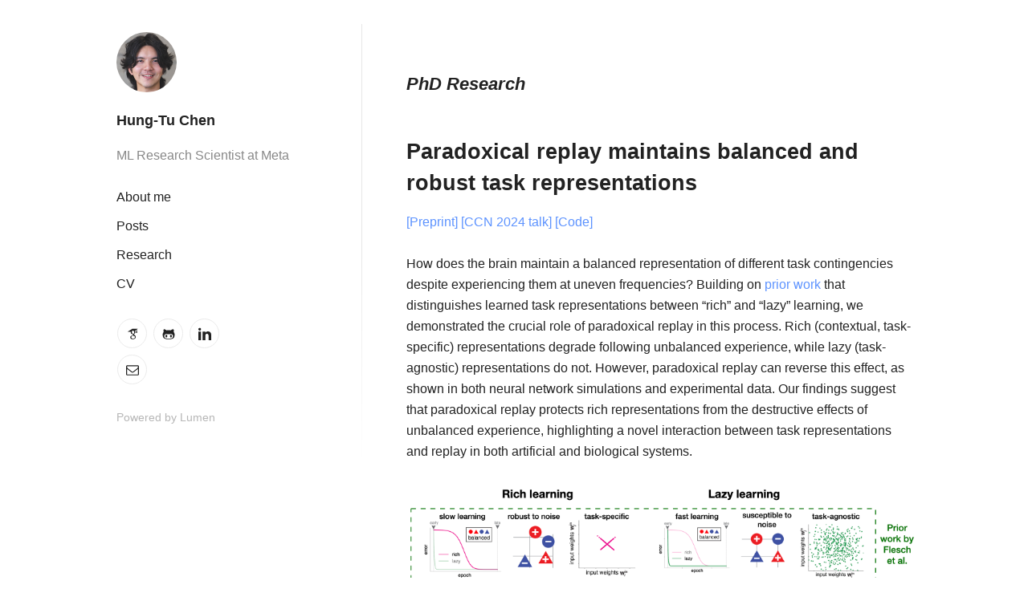

--- FILE ---
content_type: text/html; charset=UTF-8
request_url: https://hungtuchen.com/research/
body_size: 10253
content:
<!DOCTYPE html><html lang="en"><head><meta charSet="utf-8"/><meta http-equiv="x-ua-compatible" content="ie=edge"/><meta name="viewport" content="width=device-width, initial-scale=1, shrink-to-fit=no"/><style data-href="/styles.d9d3907de87f14542eae.css" id="gatsby-global-css">html{font-size:100}body{margin:0 0 0 calc(100vw - 100%);color:#222;line-height:1.625;font-size:1rem;-ms-text-size-adjust:100%;-webkit-text-size-adjust:100%;text-rendering:optimizeLegibility;-webkit-font-smoothing:antialiased;-moz-osx-font-smoothing:grayscale}body,h1,h2,h3,h4,h5,h6{font-family:-apple-system,BlinkMacSystemFont,Segoe UI,Roboto,Oxygen-Sans,Ubuntu,Cantarell,Helvetica Neue,sans-serif}h1,h2,h3,h4,h5,h6{font-weight:600}h1{font-size:2.5rem;line-height:3.25rem;margin-top:6.5rem;margin-bottom:1.625rem}h2{font-size:1.6875rem;line-height:2.4375rem}h2,h3{margin-top:3.25rem;margin-bottom:.8125rem}h3{font-size:1.375rem;line-height:1.625rem}h4{font-size:1.2rem;margin-top:2.4375rem}h4,h5{line-height:1.625rem;margin-bottom:.8125rem}h5,h6{font-size:1rem;margin-top:4.0625rem}h6{line-height:1.625rem;margin-bottom:.8125rem}img{max-width:100%;margin:inherit auto}hr,img{border:0;display:block}hr{color:#222;height:1.625rem;margin:3.25rem auto;background-size:100% 26px;background-image:linear-gradient(180deg,transparent 1px,transparent 11px,#222 0,#222 15px,transparent 0,transparent 26px);width:6.25rem}a{color:#5d93ff;text-decoration:none}a:active,a:focus,a:hover{color:#f7a046}b,strong{font-weight:600}ul{list-style:square;margin-bottom:1.625rem}ul li{padding:0 .3125rem;margin-bottom:.625rem}p{line-height:1.625rem;margin-bottom:1.625rem}blockquote{padding:0;font-style:italic;text-align:center}figure{display:block;width:100%;height:auto}figcaption{line-height:1.21875rem;margin-top:.40625rem;color:#222;font-size:.875rem;font-style:italic;margin-bottom:0;text-align:center}.anchor{margin-left:-1.875rem!important;padding-right:.875rem!important}@media screen and (min-width:685px){figure.float-left,figure.float-right{max-width:19.375rem;padding:0 1.625rem}.float-right{float:right}.float-left{float:left}}code[class*=language-],pre[class*=language-]{color:#657b83;font-family:Consolas,Monaco,Andale Mono,Ubuntu Mono,monospace;font-size:1em;text-align:left;white-space:pre;word-spacing:normal;word-break:normal;word-wrap:normal;line-height:1.5;tab-size:4;-webkit-hyphens:none;hyphens:none}code[class*=language-]::selection,code[class*=language-] ::selection,pre[class*=language-]::selection,pre[class*=language-] ::selection{background:#073642}pre[class*=language-]{padding:1em;margin:.5em 0;overflow:auto;border-radius:.3em}:not(pre)>code[class*=language-],pre[class*=language-]{background-color:#fdf6e3}:not(pre)>code[class*=language-]{padding:.1em;border-radius:.3em}.token.cdata,.token.comment,.token.doctype,.token.prolog{color:#93a1a1}.token.punctuation{color:#586e75}.namespace{opacity:.7}.token.boolean,.token.constant,.token.deleted,.token.number,.token.property,.token.symbol,.token.tag{color:#268bd2}.token.attr-name,.token.builtin,.token.char,.token.inserted,.token.selector,.token.string,.token.url{color:#2aa198}.token.entity{color:#657b83;background:#eee8d5}.token.atrule,.token.attr-value,.token.keyword{color:#859900}.token.class-name,.token.function{color:#b58900}.token.important,.token.regex,.token.variable{color:#cb4b16}.token.bold,.token.important{font-weight:700}.token.italic{font-style:italic}.token.entity{cursor:help}.Author-module--author__photo--36xCH{display:inline-block;margin-bottom:0;border-radius:50%;background-clip:padding-box}.Author-module--author__title--2CaTb{font-size:1.125rem;font-weight:600;line-height:1.82813rem;margin:.8125rem 0}.Author-module--author__title-link--Yrism,.Author-module--author__title-link--Yrism:focus,.Author-module--author__title-link--Yrism:hover{color:#222}.Author-module--author__subtitle--cAaEB{color:#888;line-height:1.625rem;margin-bottom:1.625rem}.Icon-module--icon--Gpyvw{display:inline-block;width:1em;height:1em;stroke-width:0;stroke:currentColor;fill:currentColor;font-style:normal;font-weight:400;speak:none;margin-right:.2em;text-align:center;font-variant:normal;text-transform:none;line-height:1em;margin-left:.2em;-webkit-font-smoothing:antialiased;-moz-osx-font-smoothing:grayscale}.Contacts-module--contacts--1rGd1{margin-bottom:1.625rem}.Contacts-module--contacts__list--3OgdW{display:flex;flex-flow:row wrap;flex-grow:0;flex-shrink:0;list-style:none;padding:0;margin:.625rem -.1875rem;width:8.75rem}.Contacts-module--contacts__list-item--16p9q{padding:0;margin:.25rem;display:flex;align-content:center;align-items:center;justify-content:center;height:2.1875rem;width:2.1875rem;line-height:2.1875rem;border-radius:50%;text-align:center;border:1px solid #ebebeb}.Contacts-module--contacts__list-item-link--2MIDn{border:0;display:flex;color:#222}.Contacts-module--contacts__list-item-link--2MIDn:focus,.Contacts-module--contacts__list-item-link--2MIDn:hover{color:#5d93ff}.Copyright-module--copyright--1ariN{color:rgb(181.9,181.9,181.9);font-size:.875rem}.Menu-module--menu--Efbin{margin-bottom:1.625rem}.Menu-module--menu__list--31Zeo{list-style:none;padding:0;margin:0}.Menu-module--menu__list-item--1lJ6B{padding:0;margin:.625rem 0}.Menu-module--menu__list-item-link--10Ush{font-size:1rem;color:#222;font-weight:400;border:0}.Menu-module--menu__list-item-link--10Ush:focus,.Menu-module--menu__list-item-link--10Ush:hover{color:#5d93ff;border-bottom:1px solid #5d93ff}.Menu-module--menu__list-item-link--active--2CbUO{color:#222;border-bottom:1px solid #222}.Sidebar-module--sidebar--X4z2p{width:100%}.Sidebar-module--sidebar__inner--Jdc5s{position:relative;padding:1.5625rem 1.25rem 0}@media screen and (min-width:685px){.Sidebar-module--sidebar--X4z2p{width:calc(41.625% - 1.09375rem)}.Sidebar-module--sidebar--X4z2p:nth-child(1n){float:left;margin-right:1.875rem;clear:none}.Sidebar-module--sidebar--X4z2p:last-child{margin-right:0}.Sidebar-module--sidebar--X4z2p:nth-child(12n){margin-right:0;float:right}.Sidebar-module--sidebar--X4z2p:nth-child(12n+1){clear:both}.Sidebar-module--sidebar__inner--Jdc5s{padding:1.875rem 1.25rem 0}.Sidebar-module--sidebar__inner--Jdc5s:after{background:#e6e6e6;background:linear-gradient(180deg,rgb(230.35,230.35,230.35) 0,rgb(230.35,230.35,230.35) 48%,#fff);position:absolute;content:"";width:.0625rem;height:33.75rem;top:30px;right:-10px;bottom:0}}@media screen and (min-width:960px){.Sidebar-module--sidebar--X4z2p{width:calc(33.3% - 1.25rem)}.Sidebar-module--sidebar--X4z2p:nth-child(1n){float:left;margin-right:1.875rem;clear:none}.Sidebar-module--sidebar--X4z2p:last-child{margin-right:0}.Sidebar-module--sidebar--X4z2p:nth-child(3n){margin-right:0;float:right}.Sidebar-module--sidebar--X4z2p:nth-child(3n+1){clear:both}.Sidebar-module--sidebar__inner--Jdc5s{padding:2.5rem}}.Layout-module--layout--3Pyz6{max-width:66.875rem;margin-left:auto;margin-right:auto}.Layout-module--layout--3Pyz6:before{content:"";display:table}.Layout-module--layout--3Pyz6:after{content:"";display:table;clear:both}.Feed-module--feed__item--2D5rE{margin-bottom:2.03125rem}.Feed-module--feed__item--2D5rE:last-child{margin-bottom:.8125rem}.Feed-module--feed__item-title--3nigr{font-size:1.6875rem;line-height:2.4375rem;margin-top:0;margin-bottom:.8125rem}.Feed-module--feed__item-title-link--iFMRs{color:#222}.Feed-module--feed__item-title-link--iFMRs:focus,.Feed-module--feed__item-title-link--iFMRs:hover{color:#222;border-bottom:1px solid #222}.Feed-module--feed__item-description--1uO8e{font-size:1rem;line-height:1.625rem;margin-bottom:1.21875rem}.Feed-module--feed__item-meta-time--3t1fg{font-size:.875rem;color:#222;font-weight:600;text-transform:uppercase}.Feed-module--feed__item-meta-divider--N-Q0A{margin:0 .3125rem}.Feed-module--feed__item-meta-category-link--23f8F{font-size:.875rem;color:#f7a046;font-weight:600;text-transform:uppercase}.Feed-module--feed__item-meta-category-link--23f8F:focus,.Feed-module--feed__item-meta-category-link--23f8F:hover{color:#5d93ff}.Feed-module--feed__item-readmore--1u6bI{font-size:1rem;color:#5d93ff}.Feed-module--feed__item-readmore--1u6bI:focus,.Feed-module--feed__item-readmore--1u6bI:hover{color:#5d93ff;border-bottom:1px solid #5d93ff}.Page-module--page--2nMky{margin-bottom:3.25rem}.Page-module--page__inner--2M_vz{padding:1.5625rem 1.25rem}.Page-module--page__title--GPD8L{font-size:2.5rem;font-weight:600;line-height:3.25rem;margin-top:0;margin-bottom:2.35625rem}.Page-module--page__body--Ic6i6{font-size:1rem;line-height:1.625rem;margin:0 0 1.625rem}@media screen and (min-width:685px){.Page-module--page--2nMky{width:calc(58.275% - .78125rem)}.Page-module--page--2nMky:nth-child(1n){float:left;margin-right:1.875rem;clear:none}.Page-module--page--2nMky:last-child{margin-right:0}.Page-module--page--2nMky:nth-child(12n){margin-right:0;float:right}.Page-module--page--2nMky:nth-child(12n+1){clear:both}.Page-module--page__inner--2M_vz{padding:1.875rem 1.25rem}}@media screen and (min-width:960px){.Page-module--page--2nMky{width:calc(66.6% - .625rem)}.Page-module--page--2nMky:nth-child(1n){float:left;margin-right:1.875rem;clear:none}.Page-module--page--2nMky:last-child{margin-right:0}.Page-module--page--2nMky:nth-child(3n){margin-right:0;float:right}.Page-module--page--2nMky:nth-child(3n+1){clear:both}.Page-module--page__inner--2M_vz{padding:2.5rem 2.1875rem}}div.CVPage-module--cv--17gr_{margin:.5in}.CVPage-module--cv--17gr_ a,.CVPage-module--cv--17gr_ abbr,.CVPage-module--cv--17gr_ acronym,.CVPage-module--cv--17gr_ address,.CVPage-module--cv--17gr_ applet,.CVPage-module--cv--17gr_ article,.CVPage-module--cv--17gr_ aside,.CVPage-module--cv--17gr_ audio,.CVPage-module--cv--17gr_ b,.CVPage-module--cv--17gr_ big,.CVPage-module--cv--17gr_ blockquote,.CVPage-module--cv--17gr_ canvas,.CVPage-module--cv--17gr_ caption,.CVPage-module--cv--17gr_ center,.CVPage-module--cv--17gr_ cite,.CVPage-module--cv--17gr_ code,.CVPage-module--cv--17gr_ dd,.CVPage-module--cv--17gr_ del,.CVPage-module--cv--17gr_ details,.CVPage-module--cv--17gr_ dfn,.CVPage-module--cv--17gr_ div,.CVPage-module--cv--17gr_ dl,.CVPage-module--cv--17gr_ dt,.CVPage-module--cv--17gr_ em,.CVPage-module--cv--17gr_ embed,.CVPage-module--cv--17gr_ fieldset,.CVPage-module--cv--17gr_ figcaption,.CVPage-module--cv--17gr_ figure,.CVPage-module--cv--17gr_ footer,.CVPage-module--cv--17gr_ form,.CVPage-module--cv--17gr_ h1,.CVPage-module--cv--17gr_ h2,.CVPage-module--cv--17gr_ h3,.CVPage-module--cv--17gr_ h4,.CVPage-module--cv--17gr_ h5,.CVPage-module--cv--17gr_ h6,.CVPage-module--cv--17gr_ header,.CVPage-module--cv--17gr_ hgroup,.CVPage-module--cv--17gr_ i,.CVPage-module--cv--17gr_ iframe,.CVPage-module--cv--17gr_ img,.CVPage-module--cv--17gr_ ins,.CVPage-module--cv--17gr_ kbd,.CVPage-module--cv--17gr_ label,.CVPage-module--cv--17gr_ legend,.CVPage-module--cv--17gr_ li,.CVPage-module--cv--17gr_ mark,.CVPage-module--cv--17gr_ menu,.CVPage-module--cv--17gr_ nav,.CVPage-module--cv--17gr_ object,.CVPage-module--cv--17gr_ ol,.CVPage-module--cv--17gr_ output,.CVPage-module--cv--17gr_ p,.CVPage-module--cv--17gr_ pre,.CVPage-module--cv--17gr_ q,.CVPage-module--cv--17gr_ ruby,.CVPage-module--cv--17gr_ s,.CVPage-module--cv--17gr_ samp,.CVPage-module--cv--17gr_ section,.CVPage-module--cv--17gr_ small,.CVPage-module--cv--17gr_ span,.CVPage-module--cv--17gr_ strike,.CVPage-module--cv--17gr_ strong,.CVPage-module--cv--17gr_ sub,.CVPage-module--cv--17gr_ summary,.CVPage-module--cv--17gr_ sup,.CVPage-module--cv--17gr_ table,.CVPage-module--cv--17gr_ tbody,.CVPage-module--cv--17gr_ td,.CVPage-module--cv--17gr_ tfoot,.CVPage-module--cv--17gr_ th,.CVPage-module--cv--17gr_ thead,.CVPage-module--cv--17gr_ time,.CVPage-module--cv--17gr_ tr,.CVPage-module--cv--17gr_ tt,.CVPage-module--cv--17gr_ u,.CVPage-module--cv--17gr_ ul,.CVPage-module--cv--17gr_ var,.CVPage-module--cv--17gr_ video{font-family:Helvetica,sans-serif;margin:0;padding:0;border:0;font-size:100%;font:inherit;vertical-align:baseline}.CVPage-module--cv--17gr_ article,.CVPage-module--cv--17gr_ aside,.CVPage-module--cv--17gr_ details,.CVPage-module--cv--17gr_ figcaption,.CVPage-module--cv--17gr_ figure,.CVPage-module--cv--17gr_ footer,.CVPage-module--cv--17gr_ header,.CVPage-module--cv--17gr_ hgroup,.CVPage-module--cv--17gr_ menu,.CVPage-module--cv--17gr_ nav,.CVPage-module--cv--17gr_ section{display:block}.CVPage-module--cv--17gr_ ol,.CVPage-module--cv--17gr_ ul{list-style:none}.CVPage-module--cv--17gr_ blockquote,.CVPage-module--cv--17gr_ q{quotes:none}.CVPage-module--cv--17gr_ blockquote:after,.CVPage-module--cv--17gr_ blockquote:before,.CVPage-module--cv--17gr_ q:after,.CVPage-module--cv--17gr_ q:before{content:"";content:none}.CVPage-module--cv--17gr_ table{border-collapse:collapse;border-spacing:0}.CVPage-module--cv--17gr_ p strong,.CVPage-module--cv--17gr_ strong{font-weight:700}.CVPage-module--cv--17gr_ em{font-style:italic}.CVPage-module--cv--17gr_ h1{font-family:Avenir Next,sans-serif;text-align:center;font-size:50pt;font-weight:lighter;line-height:1.2em;position:relative}.CVPage-module--cv--17gr_ h1 strong{font-weight:400!important;line-height:1em}.CVPage-module--cv--17gr_ h2{font-family:Avenir Next,sans-serif;font-size:200%;text-align:center;font-weight:400;display:flex;margin-top:.7em;margin-bottom:.5em;width:100%}.CVPage-module--cv--17gr_ h2:after{border-bottom:1.7px dashed #d3d3d3;margin-left:.625rem;content:"";flex:1 1}.CVPage-module--cv--17gr_ h3{margin-top:.625rem}.CVPage-module--cv--17gr_ code{font-family:Palatino;font-style:italic;float:right;background-color:transparent!important;padding:0!important;color:inherit!important}.CVPage-module--cv--17gr_ li:before{content:"-";position:relative;left:-.5em}.CVPage-module--cv--17gr_ li{padding-left:2.25em;text-indent:-1.25em}.CVPage-module--cv__contact-info--1dKR2{text-align:center;position:relative;font-weight:lighter;color:#aaa;font-size:80%;margin-left:.5em}.CVPage-module--cv__contact-info--1dKR2 a{margin-left:.5em}.CVPage-module--cv--17gr_ a{color:inherit;text-decoration:none}@media print{div.CVPage-module--cv--17gr_{margin:0}.CVPage-module--cv--17gr_ a,.CVPage-module--cv--17gr_ code,.CVPage-module--cv--17gr_ em,.CVPage-module--cv--17gr_ h3,.CVPage-module--cv--17gr_ li,.CVPage-module--cv--17gr_ ol,.CVPage-module--cv--17gr_ p,.CVPage-module--cv--17gr_ ul{font-size:11pt}.CVPage-module--cv--17gr_ p{page-break-inside:avoid}.CVPage-module--cv--17gr_ h1{font-size:50pt}.CVPage-module--cv--17gr_ h2{font-size:20pt;page-break-after:avoid}.CVPage-module--cv--17gr_ h3{page-break-after:avoid}}.Author-module--author--2Yefr{border-top:1px solid #e6e6e6;max-width:40rem;padding-top:1.25rem;line-height:1.625rem;margin-top:1.625rem;margin-bottom:3.25rem}.Author-module--author__bio-twitter--n-O9n{display:block;text-decoration:underline}@media screen and (min-width:685px){.Author-module--author--2Yefr{margin-left:auto;margin-right:auto}}.Content-module--content--3p512{max-width:59.0625rem;padding:0 .9375rem;margin:0 auto}.Content-module--content__title--2BDW9{font-size:2rem;max-width:40rem;font-weight:600;text-align:center;line-height:2.68125rem;margin:1.625rem auto 0}.Content-module--content__body--2TrQ- figure{margin-bottom:1.625rem}.Content-module--content__body--2TrQ- figure blockquote{font-style:italic;text-align:center;margin-top:0;padding:1.625rem 0}.Content-module--content__body--2TrQ- figure blockquote p{max-width:40rem;font-size:1.6817rem;margin-top:0;margin-bottom:1.625rem;line-height:2.4375rem}.Content-module--content__body--2TrQ- a{text-decoration:underline}.Content-module--content__body--2TrQ- *{max-width:40rem;margin-left:auto;margin-right:auto}.Content-module--content__body--2TrQ- img{max-width:100%}@media screen and (min-width:960px){.Content-module--content--3p512{padding:0}.Content-module--content__title--2BDW9{font-size:3rem;line-height:3.65625rem;margin-top:3.65625rem;margin-bottom:2.4375rem}.Content-module--content__body--2TrQ-,.Content-module--content__body--2TrQ- p{font-size:1.125rem;line-height:1.82813rem;margin-bottom:1.82813rem}}.Meta-module--meta__date--29eD7{font-style:italic}.Tags-module--tags--1L_ct{margin-bottom:.8125rem}.Tags-module--tags__list--91FqN{list-style:none;margin:0 -.625rem;padding:0}.Tags-module--tags__list-item--1M30P{display:inline-block;margin:.625rem .3125rem}.Tags-module--tags__list-item-link--3SL_8{display:inline-block;height:2.1875rem;padding:0 1.5rem;line-height:2.1875rem;border:1px solid #e6e6e6;text-decoration:none;border-radius:1.25rem;color:#222}.Tags-module--tags__list-item-link--3SL_8:focus,.Tags-module--tags__list-item-link--3SL_8:hover{color:#5d93ff}.Post-module--post__comments--25y6I,.Post-module--post__footer--3WzWU{max-width:40rem;margin:0 auto;padding:0 .9375rem}.Post-module--post__home-button--16Kl0{display:block;max-width:5.625rem;height:2.1875rem;padding:0 1.5rem;line-height:2.1875rem;text-align:center;color:#222;border:1px solid #e6e6e6;border-radius:1.25rem;font-size:1rem;font-weight:400;margin-left:auto;margin-right:auto;margin-top:1.625rem}.Post-module--post__home-button--16Kl0:focus,.Post-module--post__home-button--16Kl0:hover{color:#5d93ff}@media screen and (min-width:960px){.Post-module--post__comments--25y6I,.Post-module--post__footer--3WzWU{padding:0}.Post-module--post__home-button--16Kl0{position:fixed;max-width:auto;margin:0;top:30px;left:30px}}</style><meta name="generator" content="Gatsby 2.32.13"/><link rel="alternate" type="application/rss+xml" title="Hung-Tu Chen" href="/rss.xml"/><style type="text/css">
    .anchor.before {
      position: absolute;
      top: 0;
      left: 0;
      transform: translateX(-100%);
      padding-right: 4px;
    }
    .anchor.after {
      display: inline-block;
      padding-left: 4px;
    }
    h1 .anchor svg,
    h2 .anchor svg,
    h3 .anchor svg,
    h4 .anchor svg,
    h5 .anchor svg,
    h6 .anchor svg {
      visibility: hidden;
    }
    h1:hover .anchor svg,
    h2:hover .anchor svg,
    h3:hover .anchor svg,
    h4:hover .anchor svg,
    h5:hover .anchor svg,
    h6:hover .anchor svg,
    h1 .anchor:focus svg,
    h2 .anchor:focus svg,
    h3 .anchor:focus svg,
    h4 .anchor:focus svg,
    h5 .anchor:focus svg,
    h6 .anchor:focus svg {
      visibility: visible;
    }
  </style><script>
    document.addEventListener("DOMContentLoaded", function(event) {
      var hash = window.decodeURI(location.hash.replace('#', ''))
      if (hash !== '') {
        var element = document.getElementById(hash)
        if (element) {
          var scrollTop = window.pageYOffset || document.documentElement.scrollTop || document.body.scrollTop
          var clientTop = document.documentElement.clientTop || document.body.clientTop || 0
          var offset = element.getBoundingClientRect().top + scrollTop - clientTop
          // Wait for the browser to finish rendering before scrolling.
          setTimeout((function() {
            window.scrollTo(0, offset - 0)
          }), 0)
        }
      }
    })
  </script><link rel="preconnect dns-prefetch" href="https://www.google-analytics.com"/><script async="" src="https://www.googletagmanager.com/gtag/js?id=UA-175240302-1"></script><script>
      
      
      if(true) {
        window.dataLayer = window.dataLayer || [];
        function gtag(){window.dataLayer && window.dataLayer.push(arguments);}
        gtag('js', new Date());

        gtag('config', 'UA-175240302-1', {"send_page_view":false});
      }
      </script><link rel="sitemap" type="application/xml" href="/sitemap.xml"/><link rel="icon" href="/favicon-32x32.png?v=b26346d50455d9530c930f6ff03fd59f" type="image/png"/><link rel="manifest" href="/manifest.webmanifest" crossorigin="anonymous"/><meta name="theme-color" content="#F7A046"/><link rel="apple-touch-icon" sizes="48x48" href="/icons/icon-48x48.png?v=b26346d50455d9530c930f6ff03fd59f"/><link rel="apple-touch-icon" sizes="72x72" href="/icons/icon-72x72.png?v=b26346d50455d9530c930f6ff03fd59f"/><link rel="apple-touch-icon" sizes="96x96" href="/icons/icon-96x96.png?v=b26346d50455d9530c930f6ff03fd59f"/><link rel="apple-touch-icon" sizes="144x144" href="/icons/icon-144x144.png?v=b26346d50455d9530c930f6ff03fd59f"/><link rel="apple-touch-icon" sizes="192x192" href="/icons/icon-192x192.png?v=b26346d50455d9530c930f6ff03fd59f"/><link rel="apple-touch-icon" sizes="256x256" href="/icons/icon-256x256.png?v=b26346d50455d9530c930f6ff03fd59f"/><link rel="apple-touch-icon" sizes="384x384" href="/icons/icon-384x384.png?v=b26346d50455d9530c930f6ff03fd59f"/><link rel="apple-touch-icon" sizes="512x512" href="/icons/icon-512x512.png?v=b26346d50455d9530c930f6ff03fd59f"/><title data-react-helmet="true">Research - Hung-Tu Chen</title><meta data-react-helmet="true" name="description" content="ML Research Scientist at Meta"/><meta data-react-helmet="true" property="og:site_name" content="Research - Hung-Tu Chen"/><meta data-react-helmet="true" property="og:image" content="https://hungtuchen.com/"/><meta data-react-helmet="true" name="twitter:card" content="summary"/><meta data-react-helmet="true" name="twitter:title" content="Research - Hung-Tu Chen"/><meta data-react-helmet="true" name="twitter:description" content="ML Research Scientist at Meta"/><meta data-react-helmet="true" name="twitter:image" content="https://hungtuchen.com/"/><link as="script" rel="preload" href="/webpack-runtime-9fd22ff13ceb8b655112.js"/><link as="script" rel="preload" href="/framework-22d51f0f5ee9f1c9c6e1.js"/><link as="script" rel="preload" href="/532a2f07-4efb34d434ee9d585d5c.js"/><link as="script" rel="preload" href="/app-a921b5391c04c517ca3a.js"/><link as="script" rel="preload" href="/styles-0ec71dd62c66cb95665c.js"/><link as="script" rel="preload" href="/7ccaf62f9bc571d0ab20eee7ff2e861c7dddebee-fc9769e336220b3ffba7.js"/><link as="script" rel="preload" href="/component---src-templates-page-template-js-705c9653dbe4e6db624f.js"/><link as="fetch" rel="preload" href="/page-data/research/page-data.json" crossorigin="anonymous"/><link as="fetch" rel="preload" href="/page-data/sq/d/2134336759.json" crossorigin="anonymous"/><link as="fetch" rel="preload" href="/page-data/sq/d/251939775.json" crossorigin="anonymous"/><link as="fetch" rel="preload" href="/page-data/sq/d/401334301.json" crossorigin="anonymous"/><link as="fetch" rel="preload" href="/page-data/app-data.json" crossorigin="anonymous"/></head><body><div id="___gatsby"><div style="outline:none" tabindex="-1" id="gatsby-focus-wrapper"><div class="Layout-module--layout--3Pyz6"><div class="Sidebar-module--sidebar--X4z2p"><div class="Sidebar-module--sidebar__inner--Jdc5s"><div><a href="/"><img src="/photo.jpeg" class="Author-module--author__photo--36xCH" width="75" height="75" alt="Hung-Tu Chen"/></a><h2 class="Author-module--author__title--2CaTb"><a class="Author-module--author__title-link--Yrism" href="/">Hung-Tu Chen</a></h2><p class="Author-module--author__subtitle--cAaEB">ML Research Scientist at Meta</p></div><nav class="Menu-module--menu--Efbin"><ul class="Menu-module--menu__list--31Zeo"><li class="Menu-module--menu__list-item--1lJ6B"><a class="Menu-module--menu__list-item-link--10Ush" href="/">About me</a></li><li class="Menu-module--menu__list-item--1lJ6B"><a class="Menu-module--menu__list-item-link--10Ush" href="/posts">Posts</a></li><li class="Menu-module--menu__list-item--1lJ6B"><a class="Menu-module--menu__list-item-link--10Ush" href="/research">Research</a></li><li class="Menu-module--menu__list-item--1lJ6B"><a href="/cv" target="_blank" class="Menu-module--menu__list-item-link--10Ush">CV</a></li></ul></nav><div class="Contacts-module--contacts--1rGd1"><ul class="Contacts-module--contacts__list--3OgdW"><li class="Contacts-module--contacts__list-item--16p9q"><a class="Contacts-module--contacts__list-item-link--2MIDn" href="https://scholar.google.com/citations?user=VY1uSDMAAAAJ" rel="noopener noreferrer" target="_blank"><svg class="Icon-module--icon--Gpyvw" viewBox="0 0 30 30"><title>googlescholar</title><path d="M 14.660156 3.25 L 3.386719 10.308594 L 11.125 10.308594 C 11.097656 10.417969 11.050781 10.515625 11.027344 10.625 C 10.960938 10.964844 10.910156 11.34375 10.910156 11.734375 C 10.910156 16.773438 16.054688 16.207031 16.054688 16.207031 L 16.054688 17.492188 C 16.054688 18.011719 16.734375 17.832031 16.816406 18.890625 C 16.476562 18.890625 9.691406 18.695312 9.691406 23.277344 C 9.691406 27.882812 15.679688 27.65625 15.679688 27.65625 C 15.679688 27.65625 22.59375 27.964844 22.59375 22.273438 C 22.597656 18.871094 18.636719 17.765625 18.636719 16.398438 C 18.636719 15.015625 21.621094 14.609375 21.621094 11.375 C 21.621094 9.960938 21.523438 8.953125 20.890625 8.238281 C 20.84375 8.1875 20.808594 8.152344 20.761719 8.121094 C 20.75 8.109375 20.738281 8.101562 20.726562 8.09375 L 20.898438 8.09375 L 23.816406 5.902344 L 23.816406 8.898438 C 23.816406 8.953125 23.820312 9.007812 23.832031 9.0625 C 23.609375 9.1875 23.429688 9.363281 23.300781 9.585938 C 23.171875 9.808594 23.109375 10.050781 23.113281 10.308594 L 23.113281 11.722656 C 23.109375 11.910156 23.144531 12.09375 23.214844 12.269531 C 23.285156 12.445312 23.386719 12.597656 23.515625 12.734375 C 23.648438 12.867188 23.804688 12.972656 23.976562 13.042969 C 24.152344 13.117188 24.332031 13.152344 24.519531 13.152344 C 24.710938 13.152344 24.890625 13.117188 25.066406 13.042969 C 25.238281 12.972656 25.390625 12.867188 25.523438 12.734375 C 25.65625 12.597656 25.757812 12.445312 25.828125 12.269531 C 25.898438 12.09375 25.933594 11.910156 25.929688 11.722656 L 25.929688 10.308594 C 25.933594 10.050781 25.871094 9.808594 25.742188 9.585938 C 25.613281 9.363281 25.433594 9.1875 25.207031 9.0625 C 25.21875 9.007812 25.226562 8.953125 25.226562 8.898438 L 25.226562 4.839844 L 27.339844 3.25 Z M 15.632812 7.5625 C 16.039062 7.542969 16.445312 7.640625 16.835938 7.863281 C 17.125 8.007812 17.402344 8.21875 17.644531 8.480469 C 18.148438 8.984375 18.570312 9.714844 18.796875 10.578125 C 19.332031 12.625 18.636719 14.597656 17.191406 14.96875 C 15.765625 15.375 14.171875 14.039062 13.621094 12.007812 C 13.378906 11.015625 13.410156 10.054688 13.6875 9.292969 C 13.691406 9.28125 13.695312 9.273438 13.699219 9.265625 C 13.703125 9.261719 13.710938 9.257812 13.714844 9.253906 C 13.792969 8.953125 13.921875 8.679688 14.082031 8.457031 C 14.371094 8.035156 14.753906 7.746094 15.226562 7.617188 C 15.363281 7.585938 15.496094 7.566406 15.632812 7.5625 Z M 16.183594 19.75 C 18.566406 19.570312 20.597656 20.886719 20.746094 22.675781 C 20.84375 24.449219 19.007812 26.027344 16.605469 26.1875 C 14.222656 26.351562 12.160156 25.050781 12.046875 23.277344 C 11.933594 21.492188 13.78125 19.929688 16.183594 19.75 Z M 16.183594 19.75"></path></svg></a></li><li class="Contacts-module--contacts__list-item--16p9q"><a class="Contacts-module--contacts__list-item-link--2MIDn" href="https://github.com/hungtuchen" rel="noopener noreferrer" target="_blank"><svg class="Icon-module--icon--Gpyvw" viewBox="0 0 26 28"><title>github</title><path d="M10 19c0 1.141-0.594 3-2 3s-2-1.859-2-3 0.594-3 2-3 2 1.859 2 3zM20 19c0 1.141-0.594 3-2 3s-2-1.859-2-3 0.594-3 2-3 2 1.859 2 3zM22.5 19c0-2.391-1.453-4.5-4-4.5-1.031 0-2.016 0.187-3.047 0.328-0.812 0.125-1.625 0.172-2.453 0.172s-1.641-0.047-2.453-0.172c-1.016-0.141-2.016-0.328-3.047-0.328-2.547 0-4 2.109-4 4.5 0 4.781 4.375 5.516 8.188 5.516h2.625c3.813 0 8.188-0.734 8.188-5.516zM26 16.25c0 1.734-0.172 3.578-0.953 5.172-2.063 4.172-7.734 4.578-11.797 4.578-4.125 0-10.141-0.359-12.281-4.578-0.797-1.578-0.969-3.437-0.969-5.172 0-2.281 0.625-4.438 2.125-6.188-0.281-0.859-0.422-1.766-0.422-2.656 0-1.172 0.266-2.344 0.797-3.406 2.469 0 4.047 1.078 5.922 2.547 1.578-0.375 3.203-0.547 4.828-0.547 1.469 0 2.953 0.156 4.375 0.5 1.859-1.453 3.437-2.5 5.875-2.5 0.531 1.062 0.797 2.234 0.797 3.406 0 0.891-0.141 1.781-0.422 2.625 1.5 1.766 2.125 3.938 2.125 6.219z"></path></svg></a></li><li class="Contacts-module--contacts__list-item--16p9q"><a class="Contacts-module--contacts__list-item-link--2MIDn" href="https://www.linkedin.com/in/hungtuchen" rel="noopener noreferrer" target="_blank"><svg class="Icon-module--icon--Gpyvw" viewBox="0 0 24 24"><title>linkedin</title><path d="M4.98 3.5c0 1.381-1.11 2.5-2.48 2.5s-2.48-1.119-2.48-2.5c0-1.38 1.11-2.5 2.48-2.5s2.48 1.12 2.48 2.5zm.02 4.5h-5v16h5v-16zm7.982 0h-4.968v16h4.969v-8.399c0-4.67 6.029-5.052 6.029 0v8.399h4.988v-10.131c0-7.88-8.922-7.593-11.018-3.714v-2.155z"></path></svg></a></li><li class="Contacts-module--contacts__list-item--16p9q"><a class="Contacts-module--contacts__list-item-link--2MIDn" href="mailto:hungtu.e.chen@gmail.com" rel="noopener noreferrer" target="_blank"><svg class="Icon-module--icon--Gpyvw" viewBox="0 0 28 28"><title>email</title><path d="M26 23.5v-12c-0.328 0.375-0.688 0.719-1.078 1.031-2.234 1.719-4.484 3.469-6.656 5.281-1.172 0.984-2.625 2.188-4.25 2.188h-0.031c-1.625 0-3.078-1.203-4.25-2.188-2.172-1.813-4.422-3.563-6.656-5.281-0.391-0.313-0.75-0.656-1.078-1.031v12c0 0.266 0.234 0.5 0.5 0.5h23c0.266 0 0.5-0.234 0.5-0.5zM26 7.078c0-0.391 0.094-1.078-0.5-1.078h-23c-0.266 0-0.5 0.234-0.5 0.5 0 1.781 0.891 3.328 2.297 4.438 2.094 1.641 4.188 3.297 6.266 4.953 0.828 0.672 2.328 2.109 3.422 2.109h0.031c1.094 0 2.594-1.437 3.422-2.109 2.078-1.656 4.172-3.313 6.266-4.953 1.016-0.797 2.297-2.531 2.297-3.859zM28 6.5v17c0 1.375-1.125 2.5-2.5 2.5h-23c-1.375 0-2.5-1.125-2.5-2.5v-17c0-1.375 1.125-2.5 2.5-2.5h23c1.375 0 2.5 1.125 2.5 2.5z"></path></svg></a></li></ul></div><div class="Copyright-module--copyright--1ariN">Powered by Lumen</div></div></div><div class="Page-module--page--2nMky"><div class="Page-module--page__inner--2M_vz"><div class="Page-module--page__body--Ic6i6"><div><h3 id="phd-research" style="position:relative;"><a href="#phd-research" aria-label="phd research permalink" class="anchor before"><svg aria-hidden="true" focusable="false" height="16" version="1.1" viewBox="0 0 16 16" width="16"><path fill-rule="evenodd" d="M4 9h1v1H4c-1.5 0-3-1.69-3-3.5S2.55 3 4 3h4c1.45 0 3 1.69 3 3.5 0 1.41-.91 2.72-2 3.25V8.59c.58-.45 1-1.27 1-2.09C10 5.22 8.98 4 8 4H4c-.98 0-2 1.22-2 2.5S3 9 4 9zm9-3h-1v1h1c1 0 2 1.22 2 2.5S13.98 12 13 12H9c-.98 0-2-1.22-2-2.5 0-.83.42-1.64 1-2.09V6.25c-1.09.53-2 1.84-2 3.25C6 11.31 7.55 13 9 13h4c1.45 0 3-1.69 3-3.5S14.5 6 13 6z"></path></svg></a><em>PhD Research</em></h3>
<h2 id="paradoxical-replay-maintains-balanced-and-robust-task-representations" style="position:relative;"><a href="#paradoxical-replay-maintains-balanced-and-robust-task-representations" aria-label="paradoxical replay maintains balanced and robust task representations permalink" class="anchor before"><svg aria-hidden="true" focusable="false" height="16" version="1.1" viewBox="0 0 16 16" width="16"><path fill-rule="evenodd" d="M4 9h1v1H4c-1.5 0-3-1.69-3-3.5S2.55 3 4 3h4c1.45 0 3 1.69 3 3.5 0 1.41-.91 2.72-2 3.25V8.59c.58-.45 1-1.27 1-2.09C10 5.22 8.98 4 8 4H4c-.98 0-2 1.22-2 2.5S3 9 4 9zm9-3h-1v1h1c1 0 2 1.22 2 2.5S13.98 12 13 12H9c-.98 0-2-1.22-2-2.5 0-.83.42-1.64 1-2.09V6.25c-1.09.53-2 1.84-2 3.25C6 11.31 7.55 13 9 13h4c1.45 0 3-1.69 3-3.5S14.5 6 13 6z"></path></svg></a>Paradoxical replay maintains balanced and robust task representations</h2>
<p><a href="https://www.biorxiv.org/content/10.1101/2024.05.09.593332v1" target="_blank" rel="nofollow noopener noreferrer">[Preprint]</a>
<a href="https://www.youtube.com/live/ihjyxvuxQVw?si=8sKGaInNdBeLWmm5&#x26;t=878" target="_blank" rel="nofollow noopener noreferrer">[CCN 2024 talk]</a>
<a href="https://github.com/vandermeerlab/replay_task_rep" target="_blank" rel="nofollow noopener noreferrer">[Code]</a></p>
<p>How does the brain maintain a balanced representation of different task contingencies despite experiencing them at uneven frequencies? Building on <a href="https://www.sciencedirect.com/science/article/pii/S0896627322000058" target="_blank" rel="nofollow noopener noreferrer">prior work</a> that distinguishes learned task representations between “rich” and “lazy” learning, we demonstrated the crucial role of paradoxical replay in this process. Rich (contextual, task-specific) representations degrade following unbalanced experience, while lazy (task-agnostic) representations do not. However, paradoxical replay can reverse this effect, as shown in both neural network simulations and experimental data. Our findings suggest that paradoxical replay protects rich representations from the destructive effects of unbalanced experience, highlighting a novel interaction between task representations and replay in both artificial and biological systems.</p>
<p><img src="/media/replay_task_rep.png" alt="Replay reshapes task representations under unbalance experience"></p>
<h2 id="representational-geometry-underlying-retrospective-fear-generalization" style="position:relative;"><a href="#representational-geometry-underlying-retrospective-fear-generalization" aria-label="representational geometry underlying retrospective fear generalization permalink" class="anchor before"><svg aria-hidden="true" focusable="false" height="16" version="1.1" viewBox="0 0 16 16" width="16"><path fill-rule="evenodd" d="M4 9h1v1H4c-1.5 0-3-1.69-3-3.5S2.55 3 4 3h4c1.45 0 3 1.69 3 3.5 0 1.41-.91 2.72-2 3.25V8.59c.58-.45 1-1.27 1-2.09C10 5.22 8.98 4 8 4H4c-.98 0-2 1.22-2 2.5S3 9 4 9zm9-3h-1v1h1c1 0 2 1.22 2 2.5S13.98 12 13 12H9c-.98 0-2-1.22-2-2.5 0-.83.42-1.64 1-2.09V6.25c-1.09.53-2 1.84-2 3.25C6 11.31 7.55 13 9 13h4c1.45 0 3-1.69 3-3.5S14.5 6 13 6z"></path></svg></a>Representational geometry underlying retrospective fear generalization</h2>
<p><a href="https://drive.google.com/file/d/1IG1cHL95GE7DDmAOiqwKg9iRturajrlX/view?usp=sharing" target="_blank" rel="nofollow noopener noreferrer">[SfN Poster, 2023]</a></p>
<p>Fear generalization, a core symptom of PTSD, involves transferring fear responses from one context to another. In <a href="https://www.biorxiv.org/content/10.1101/2023.03.13.532469v2.full.pdf" target="_blank" rel="nofollow noopener noreferrer">a recent study</a>, mice exhibited retrospective fear generalization to a prior neutral context following aversive experiences. By investigating the neural representational geometry, we found that the neural representations of neutral and aversive contexts become more similar in fear-transferred mice. Furthermore, <em>during freezing states</em>, the neutral context shifts toward the aversive context; while <em>during active exploration</em>, neutral context activity obeyed a common fear transformation. This suggests a double dissociation in representational change related to retrospective fear generalization. Stay tuned for further details in the upcoming preprint!</p>
<p><img src="/media/fear_gen_rep.png" alt="Schematic of representational change in fear generalization"></p>
<h2 id="shared-representational-geometry-in-encoding-of-related-experiences" style="position:relative;"><a href="#shared-representational-geometry-in-encoding-of-related-experiences" aria-label="shared representational geometry in encoding of related experiences permalink" class="anchor before"><svg aria-hidden="true" focusable="false" height="16" version="1.1" viewBox="0 0 16 16" width="16"><path fill-rule="evenodd" d="M4 9h1v1H4c-1.5 0-3-1.69-3-3.5S2.55 3 4 3h4c1.45 0 3 1.69 3 3.5 0 1.41-.91 2.72-2 3.25V8.59c.58-.45 1-1.27 1-2.09C10 5.22 8.98 4 8 4H4c-.98 0-2 1.22-2 2.5S3 9 4 9zm9-3h-1v1h1c1 0 2 1.22 2 2.5S13.98 12 13 12H9c-.98 0-2-1.22-2-2.5 0-.83.42-1.64 1-2.09V6.25c-1.09.53-2 1.84-2 3.25C6 11.31 7.55 13 9 13h4c1.45 0 3-1.69 3-3.5S14.5 6 13 6z"></path></svg></a>Shared representational geometry in encoding of related experiences</h2>
<p><a href="https://doi.org/10.1016/j.cub.2021.07.061" target="_blank" rel="nofollow noopener noreferrer">[Curr Bio, 2021]</a>
<a href="https://www.sciencedirect.com/science/article/pii/S0960982221010757" target="_blank" rel="nofollow noopener noreferrer">[Featured Dispatch]</a>
<a href="https://github.com/vandermeerlab/hc_hyperalign" target="_blank" rel="nofollow noopener noreferrer">[Code]</a></p>
<p>Place cells in the hippocampus form cognitive maps for spatial navigation and episodic memory. However, it’s intriguing that the brain uses distinct maps in environments with identical layouts (such as similar floors; “remapping”). Through a cross-subject alignment method, we showed that the activity of place cells in one subject can be predicted better than by chance from another subject. This suggests an alternative view that the relationship between these environments is preserved in the neural representational space and is consistent across individuals. This finding also supports the idea that hippocampal maps of different environments may be constructed based on a general rule.</p>
<p><img src="/media/hypertransform.jpeg" alt="Schematic of Hypertransform procedure"></p>
<h3 id="post-bac-research" style="position:relative;"><a href="#post-bac-research" aria-label="post bac research permalink" class="anchor before"><svg aria-hidden="true" focusable="false" height="16" version="1.1" viewBox="0 0 16 16" width="16"><path fill-rule="evenodd" d="M4 9h1v1H4c-1.5 0-3-1.69-3-3.5S2.55 3 4 3h4c1.45 0 3 1.69 3 3.5 0 1.41-.91 2.72-2 3.25V8.59c.58-.45 1-1.27 1-2.09C10 5.22 8.98 4 8 4H4c-.98 0-2 1.22-2 2.5S3 9 4 9zm9-3h-1v1h1c1 0 2 1.22 2 2.5S13.98 12 13 12H9c-.98 0-2-1.22-2-2.5 0-.83.42-1.64 1-2.09V6.25c-1.09.53-2 1.84-2 3.25C6 11.31 7.55 13 9 13h4c1.45 0 3-1.69 3-3.5S14.5 6 13 6z"></path></svg></a><em>Post-bac Research</em></h3>
<h2 id="hierarchical-reinforcement-learning-in-the-brain" style="position:relative;"><a href="#hierarchical-reinforcement-learning-in-the-brain" aria-label="hierarchical reinforcement learning in the brain permalink" class="anchor before"><svg aria-hidden="true" focusable="false" height="16" version="1.1" viewBox="0 0 16 16" width="16"><path fill-rule="evenodd" d="M4 9h1v1H4c-1.5 0-3-1.69-3-3.5S2.55 3 4 3h4c1.45 0 3 1.69 3 3.5 0 1.41-.91 2.72-2 3.25V8.59c.58-.45 1-1.27 1-2.09C10 5.22 8.98 4 8 4H4c-.98 0-2 1.22-2 2.5S3 9 4 9zm9-3h-1v1h1c1 0 2 1.22 2 2.5S13.98 12 13 12H9c-.98 0-2-1.22-2-2.5 0-.83.42-1.64 1-2.09V6.25c-1.09.53-2 1.84-2 3.25C6 11.31 7.55 13 9 13h4c1.45 0 3-1.69 3-3.5S14.5 6 13 6z"></path></svg></a>Hierarchical reinforcement learning in the brain</h2>
<p><a href="https://www.biorxiv.org/content/10.1101/2022.11.10.515968v2" target="_blank" rel="nofollow noopener noreferrer">[Related Paper]</a></p>
<div style="width:100%; max-width: 400px">
    <img src="/media/HRL_task_schematic.png" alt="Schematic of HRL task" style="float: left; margin-right: 20px;"/>
</div>
<p>A key component of adaptive behaviors is the planning and coordination of action sequences to achieve a complex goal. The framework of hierarchical reinforcement learning hypothesizes that a complex goal can be divided into sub-goals. Correspondingly, a long sequence of actions are chunked into sub-routines for sub-goal completion, which then can be reused in a different task. For my post-bac research, I designed a rodent version of travel salesman task to study how sequences of goal-directed actions are coordinated in the brain.</p>
<h2 id="deep-reinforcement-learning-agents" style="position:relative;"><a href="#deep-reinforcement-learning-agents" aria-label="deep reinforcement learning agents permalink" class="anchor before"><svg aria-hidden="true" focusable="false" height="16" version="1.1" viewBox="0 0 16 16" width="16"><path fill-rule="evenodd" d="M4 9h1v1H4c-1.5 0-3-1.69-3-3.5S2.55 3 4 3h4c1.45 0 3 1.69 3 3.5 0 1.41-.91 2.72-2 3.25V8.59c.58-.45 1-1.27 1-2.09C10 5.22 8.98 4 8 4H4c-.98 0-2 1.22-2 2.5S3 9 4 9zm9-3h-1v1h1c1 0 2 1.22 2 2.5S13.98 12 13 12H9c-.98 0-2-1.22-2-2.5 0-.83.42-1.64 1-2.09V6.25c-1.09.53-2 1.84-2 3.25C6 11.31 7.55 13 9 13h4c1.45 0 3-1.69 3-3.5S14.5 6 13 6z"></path></svg></a>Deep reinforcement learning agents</h2>
<p><a href="https://github.com/hungtuchen/pytorch-dqn" target="_blank" rel="nofollow noopener noreferrer">[Deep Q-learning]</a>
<a href="https://github.com/hungtuchen/pytorch-hdqn" target="_blank" rel="nofollow noopener noreferrer">[Hierarchical-DQN]</a>
<a href="https://github.com/hungtuchen/pytorch-ddpg" target="_blank" rel="nofollow noopener noreferrer">[Deep Policy Gradient]</a></p>
<div style="width:100%; max-width: 400px">
    <img src="/media/atari_clip.gif" alt="deep-Q-learning" style="float: left; margin-right: 20px;">
</div>
<p>Deep reinforcement learning (Deep RL) has gained widespread attention for its ability to outperform human in games like chess, go, and Atari, etc. Typically, Deep RL systems use deep neural networks to create non-linear mappings from sensory inputs to action values or action probabilities (policies) in order to maximize long-term reward. These networks are updated with error-corrected signals, often via back-propagation, to improve reward estimation and increase the frequency of highly rewarded actions. I implemented several deep reinforcement learning algorithms in Pytorch to compare with animal behaviors in a sequential decision-making task.</p></div></div></div></div></div></div><div id="gatsby-announcer" style="position:absolute;top:0;width:1px;height:1px;padding:0;overflow:hidden;clip:rect(0, 0, 0, 0);white-space:nowrap;border:0" aria-live="assertive" aria-atomic="true"></div></div><script id="gatsby-script-loader">/*<![CDATA[*/window.pagePath="/research/";/*]]>*/</script><script id="gatsby-chunk-mapping">/*<![CDATA[*/window.___chunkMapping={"polyfill":["/polyfill-41df5285a43d076eef25.js"],"app":["/app-a921b5391c04c517ca3a.js"],"component---cache-caches-gatsby-plugin-offline-app-shell-js":["/component---cache-caches-gatsby-plugin-offline-app-shell-js-d949a7cd525de9463f1c.js"],"component---src-templates-not-found-template-js":["/component---src-templates-not-found-template-js-087be167efbf1ece9d4d.js"],"component---src-templates-page-template-js":["/component---src-templates-page-template-js-705c9653dbe4e6db624f.js"],"component---src-templates-project-post-template-js":["/component---src-templates-project-post-template-js-c6a610c22b5d7ec4d04c.js"],"component---src-templates-project-template-js":["/component---src-templates-project-template-js-3c36574acd1e7cc053a7.js"]};/*]]>*/</script><script src="/polyfill-41df5285a43d076eef25.js" nomodule=""></script><script src="/component---src-templates-page-template-js-705c9653dbe4e6db624f.js" async=""></script><script src="/7ccaf62f9bc571d0ab20eee7ff2e861c7dddebee-fc9769e336220b3ffba7.js" async=""></script><script src="/styles-0ec71dd62c66cb95665c.js" async=""></script><script src="/app-a921b5391c04c517ca3a.js" async=""></script><script src="/532a2f07-4efb34d434ee9d585d5c.js" async=""></script><script src="/framework-22d51f0f5ee9f1c9c6e1.js" async=""></script><script src="/webpack-runtime-9fd22ff13ceb8b655112.js" async=""></script></body></html>

--- FILE ---
content_type: text/css; charset=UTF-8
request_url: https://hungtuchen.com/styles.d9d3907de87f14542eae.css
body_size: -546
content:
html{font-size:100}body{margin:0 0 0 calc(100vw - 100%);color:#222;line-height:1.625;font-size:1rem;-ms-text-size-adjust:100%;-webkit-text-size-adjust:100%;text-rendering:optimizeLegibility;-webkit-font-smoothing:antialiased;-moz-osx-font-smoothing:grayscale}body,h1,h2,h3,h4,h5,h6{font-family:-apple-system,BlinkMacSystemFont,Segoe UI,Roboto,Oxygen-Sans,Ubuntu,Cantarell,Helvetica Neue,sans-serif}h1,h2,h3,h4,h5,h6{font-weight:600}h1{font-size:2.5rem;line-height:3.25rem;margin-top:6.5rem;margin-bottom:1.625rem}h2{font-size:1.6875rem;line-height:2.4375rem}h2,h3{margin-top:3.25rem;margin-bottom:.8125rem}h3{font-size:1.375rem;line-height:1.625rem}h4{font-size:1.2rem;margin-top:2.4375rem}h4,h5{line-height:1.625rem;margin-bottom:.8125rem}h5,h6{font-size:1rem;margin-top:4.0625rem}h6{line-height:1.625rem;margin-bottom:.8125rem}img{max-width:100%;margin:inherit auto}hr,img{border:0;display:block}hr{color:#222;height:1.625rem;margin:3.25rem auto;background-size:100% 26px;background-image:linear-gradient(180deg,transparent 1px,transparent 11px,#222 0,#222 15px,transparent 0,transparent 26px);width:6.25rem}a{color:#5d93ff;text-decoration:none}a:active,a:focus,a:hover{color:#f7a046}b,strong{font-weight:600}ul{list-style:square;margin-bottom:1.625rem}ul li{padding:0 .3125rem;margin-bottom:.625rem}p{line-height:1.625rem;margin-bottom:1.625rem}blockquote{padding:0;font-style:italic;text-align:center}figure{display:block;width:100%;height:auto}figcaption{line-height:1.21875rem;margin-top:.40625rem;color:#222;font-size:.875rem;font-style:italic;margin-bottom:0;text-align:center}.anchor{margin-left:-1.875rem!important;padding-right:.875rem!important}@media screen and (min-width:685px){figure.float-left,figure.float-right{max-width:19.375rem;padding:0 1.625rem}.float-right{float:right}.float-left{float:left}}code[class*=language-],pre[class*=language-]{color:#657b83;font-family:Consolas,Monaco,Andale Mono,Ubuntu Mono,monospace;font-size:1em;text-align:left;white-space:pre;word-spacing:normal;word-break:normal;word-wrap:normal;line-height:1.5;tab-size:4;-webkit-hyphens:none;hyphens:none}code[class*=language-]::selection,code[class*=language-] ::selection,pre[class*=language-]::selection,pre[class*=language-] ::selection{background:#073642}pre[class*=language-]{padding:1em;margin:.5em 0;overflow:auto;border-radius:.3em}:not(pre)>code[class*=language-],pre[class*=language-]{background-color:#fdf6e3}:not(pre)>code[class*=language-]{padding:.1em;border-radius:.3em}.token.cdata,.token.comment,.token.doctype,.token.prolog{color:#93a1a1}.token.punctuation{color:#586e75}.namespace{opacity:.7}.token.boolean,.token.constant,.token.deleted,.token.number,.token.property,.token.symbol,.token.tag{color:#268bd2}.token.attr-name,.token.builtin,.token.char,.token.inserted,.token.selector,.token.string,.token.url{color:#2aa198}.token.entity{color:#657b83;background:#eee8d5}.token.atrule,.token.attr-value,.token.keyword{color:#859900}.token.class-name,.token.function{color:#b58900}.token.important,.token.regex,.token.variable{color:#cb4b16}.token.bold,.token.important{font-weight:700}.token.italic{font-style:italic}.token.entity{cursor:help}.Author-module--author__photo--36xCH{display:inline-block;margin-bottom:0;border-radius:50%;background-clip:padding-box}.Author-module--author__title--2CaTb{font-size:1.125rem;font-weight:600;line-height:1.82813rem;margin:.8125rem 0}.Author-module--author__title-link--Yrism,.Author-module--author__title-link--Yrism:focus,.Author-module--author__title-link--Yrism:hover{color:#222}.Author-module--author__subtitle--cAaEB{color:#888;line-height:1.625rem;margin-bottom:1.625rem}.Icon-module--icon--Gpyvw{display:inline-block;width:1em;height:1em;stroke-width:0;stroke:currentColor;fill:currentColor;font-style:normal;font-weight:400;speak:none;margin-right:.2em;text-align:center;font-variant:normal;text-transform:none;line-height:1em;margin-left:.2em;-webkit-font-smoothing:antialiased;-moz-osx-font-smoothing:grayscale}.Contacts-module--contacts--1rGd1{margin-bottom:1.625rem}.Contacts-module--contacts__list--3OgdW{display:flex;flex-flow:row wrap;flex-grow:0;flex-shrink:0;list-style:none;padding:0;margin:.625rem -.1875rem;width:8.75rem}.Contacts-module--contacts__list-item--16p9q{padding:0;margin:.25rem;display:flex;align-content:center;align-items:center;justify-content:center;height:2.1875rem;width:2.1875rem;line-height:2.1875rem;border-radius:50%;text-align:center;border:1px solid #ebebeb}.Contacts-module--contacts__list-item-link--2MIDn{border:0;display:flex;color:#222}.Contacts-module--contacts__list-item-link--2MIDn:focus,.Contacts-module--contacts__list-item-link--2MIDn:hover{color:#5d93ff}.Copyright-module--copyright--1ariN{color:rgb(181.9,181.9,181.9);font-size:.875rem}.Menu-module--menu--Efbin{margin-bottom:1.625rem}.Menu-module--menu__list--31Zeo{list-style:none;padding:0;margin:0}.Menu-module--menu__list-item--1lJ6B{padding:0;margin:.625rem 0}.Menu-module--menu__list-item-link--10Ush{font-size:1rem;color:#222;font-weight:400;border:0}.Menu-module--menu__list-item-link--10Ush:focus,.Menu-module--menu__list-item-link--10Ush:hover{color:#5d93ff;border-bottom:1px solid #5d93ff}.Menu-module--menu__list-item-link--active--2CbUO{color:#222;border-bottom:1px solid #222}.Sidebar-module--sidebar--X4z2p{width:100%}.Sidebar-module--sidebar__inner--Jdc5s{position:relative;padding:1.5625rem 1.25rem 0}@media screen and (min-width:685px){.Sidebar-module--sidebar--X4z2p{width:calc(41.625% - 1.09375rem)}.Sidebar-module--sidebar--X4z2p:nth-child(1n){float:left;margin-right:1.875rem;clear:none}.Sidebar-module--sidebar--X4z2p:last-child{margin-right:0}.Sidebar-module--sidebar--X4z2p:nth-child(12n){margin-right:0;float:right}.Sidebar-module--sidebar--X4z2p:nth-child(12n+1){clear:both}.Sidebar-module--sidebar__inner--Jdc5s{padding:1.875rem 1.25rem 0}.Sidebar-module--sidebar__inner--Jdc5s:after{background:#e6e6e6;background:linear-gradient(180deg,rgb(230.35,230.35,230.35) 0,rgb(230.35,230.35,230.35) 48%,#fff);position:absolute;content:"";width:.0625rem;height:33.75rem;top:30px;right:-10px;bottom:0}}@media screen and (min-width:960px){.Sidebar-module--sidebar--X4z2p{width:calc(33.3% - 1.25rem)}.Sidebar-module--sidebar--X4z2p:nth-child(1n){float:left;margin-right:1.875rem;clear:none}.Sidebar-module--sidebar--X4z2p:last-child{margin-right:0}.Sidebar-module--sidebar--X4z2p:nth-child(3n){margin-right:0;float:right}.Sidebar-module--sidebar--X4z2p:nth-child(3n+1){clear:both}.Sidebar-module--sidebar__inner--Jdc5s{padding:2.5rem}}.Layout-module--layout--3Pyz6{max-width:66.875rem;margin-left:auto;margin-right:auto}.Layout-module--layout--3Pyz6:before{content:"";display:table}.Layout-module--layout--3Pyz6:after{content:"";display:table;clear:both}.Feed-module--feed__item--2D5rE{margin-bottom:2.03125rem}.Feed-module--feed__item--2D5rE:last-child{margin-bottom:.8125rem}.Feed-module--feed__item-title--3nigr{font-size:1.6875rem;line-height:2.4375rem;margin-top:0;margin-bottom:.8125rem}.Feed-module--feed__item-title-link--iFMRs{color:#222}.Feed-module--feed__item-title-link--iFMRs:focus,.Feed-module--feed__item-title-link--iFMRs:hover{color:#222;border-bottom:1px solid #222}.Feed-module--feed__item-description--1uO8e{font-size:1rem;line-height:1.625rem;margin-bottom:1.21875rem}.Feed-module--feed__item-meta-time--3t1fg{font-size:.875rem;color:#222;font-weight:600;text-transform:uppercase}.Feed-module--feed__item-meta-divider--N-Q0A{margin:0 .3125rem}.Feed-module--feed__item-meta-category-link--23f8F{font-size:.875rem;color:#f7a046;font-weight:600;text-transform:uppercase}.Feed-module--feed__item-meta-category-link--23f8F:focus,.Feed-module--feed__item-meta-category-link--23f8F:hover{color:#5d93ff}.Feed-module--feed__item-readmore--1u6bI{font-size:1rem;color:#5d93ff}.Feed-module--feed__item-readmore--1u6bI:focus,.Feed-module--feed__item-readmore--1u6bI:hover{color:#5d93ff;border-bottom:1px solid #5d93ff}.Page-module--page--2nMky{margin-bottom:3.25rem}.Page-module--page__inner--2M_vz{padding:1.5625rem 1.25rem}.Page-module--page__title--GPD8L{font-size:2.5rem;font-weight:600;line-height:3.25rem;margin-top:0;margin-bottom:2.35625rem}.Page-module--page__body--Ic6i6{font-size:1rem;line-height:1.625rem;margin:0 0 1.625rem}@media screen and (min-width:685px){.Page-module--page--2nMky{width:calc(58.275% - .78125rem)}.Page-module--page--2nMky:nth-child(1n){float:left;margin-right:1.875rem;clear:none}.Page-module--page--2nMky:last-child{margin-right:0}.Page-module--page--2nMky:nth-child(12n){margin-right:0;float:right}.Page-module--page--2nMky:nth-child(12n+1){clear:both}.Page-module--page__inner--2M_vz{padding:1.875rem 1.25rem}}@media screen and (min-width:960px){.Page-module--page--2nMky{width:calc(66.6% - .625rem)}.Page-module--page--2nMky:nth-child(1n){float:left;margin-right:1.875rem;clear:none}.Page-module--page--2nMky:last-child{margin-right:0}.Page-module--page--2nMky:nth-child(3n){margin-right:0;float:right}.Page-module--page--2nMky:nth-child(3n+1){clear:both}.Page-module--page__inner--2M_vz{padding:2.5rem 2.1875rem}}div.CVPage-module--cv--17gr_{margin:.5in}.CVPage-module--cv--17gr_ a,.CVPage-module--cv--17gr_ abbr,.CVPage-module--cv--17gr_ acronym,.CVPage-module--cv--17gr_ address,.CVPage-module--cv--17gr_ applet,.CVPage-module--cv--17gr_ article,.CVPage-module--cv--17gr_ aside,.CVPage-module--cv--17gr_ audio,.CVPage-module--cv--17gr_ b,.CVPage-module--cv--17gr_ big,.CVPage-module--cv--17gr_ blockquote,.CVPage-module--cv--17gr_ canvas,.CVPage-module--cv--17gr_ caption,.CVPage-module--cv--17gr_ center,.CVPage-module--cv--17gr_ cite,.CVPage-module--cv--17gr_ code,.CVPage-module--cv--17gr_ dd,.CVPage-module--cv--17gr_ del,.CVPage-module--cv--17gr_ details,.CVPage-module--cv--17gr_ dfn,.CVPage-module--cv--17gr_ div,.CVPage-module--cv--17gr_ dl,.CVPage-module--cv--17gr_ dt,.CVPage-module--cv--17gr_ em,.CVPage-module--cv--17gr_ embed,.CVPage-module--cv--17gr_ fieldset,.CVPage-module--cv--17gr_ figcaption,.CVPage-module--cv--17gr_ figure,.CVPage-module--cv--17gr_ footer,.CVPage-module--cv--17gr_ form,.CVPage-module--cv--17gr_ h1,.CVPage-module--cv--17gr_ h2,.CVPage-module--cv--17gr_ h3,.CVPage-module--cv--17gr_ h4,.CVPage-module--cv--17gr_ h5,.CVPage-module--cv--17gr_ h6,.CVPage-module--cv--17gr_ header,.CVPage-module--cv--17gr_ hgroup,.CVPage-module--cv--17gr_ i,.CVPage-module--cv--17gr_ iframe,.CVPage-module--cv--17gr_ img,.CVPage-module--cv--17gr_ ins,.CVPage-module--cv--17gr_ kbd,.CVPage-module--cv--17gr_ label,.CVPage-module--cv--17gr_ legend,.CVPage-module--cv--17gr_ li,.CVPage-module--cv--17gr_ mark,.CVPage-module--cv--17gr_ menu,.CVPage-module--cv--17gr_ nav,.CVPage-module--cv--17gr_ object,.CVPage-module--cv--17gr_ ol,.CVPage-module--cv--17gr_ output,.CVPage-module--cv--17gr_ p,.CVPage-module--cv--17gr_ pre,.CVPage-module--cv--17gr_ q,.CVPage-module--cv--17gr_ ruby,.CVPage-module--cv--17gr_ s,.CVPage-module--cv--17gr_ samp,.CVPage-module--cv--17gr_ section,.CVPage-module--cv--17gr_ small,.CVPage-module--cv--17gr_ span,.CVPage-module--cv--17gr_ strike,.CVPage-module--cv--17gr_ strong,.CVPage-module--cv--17gr_ sub,.CVPage-module--cv--17gr_ summary,.CVPage-module--cv--17gr_ sup,.CVPage-module--cv--17gr_ table,.CVPage-module--cv--17gr_ tbody,.CVPage-module--cv--17gr_ td,.CVPage-module--cv--17gr_ tfoot,.CVPage-module--cv--17gr_ th,.CVPage-module--cv--17gr_ thead,.CVPage-module--cv--17gr_ time,.CVPage-module--cv--17gr_ tr,.CVPage-module--cv--17gr_ tt,.CVPage-module--cv--17gr_ u,.CVPage-module--cv--17gr_ ul,.CVPage-module--cv--17gr_ var,.CVPage-module--cv--17gr_ video{font-family:Helvetica,sans-serif;margin:0;padding:0;border:0;font-size:100%;font:inherit;vertical-align:baseline}.CVPage-module--cv--17gr_ article,.CVPage-module--cv--17gr_ aside,.CVPage-module--cv--17gr_ details,.CVPage-module--cv--17gr_ figcaption,.CVPage-module--cv--17gr_ figure,.CVPage-module--cv--17gr_ footer,.CVPage-module--cv--17gr_ header,.CVPage-module--cv--17gr_ hgroup,.CVPage-module--cv--17gr_ menu,.CVPage-module--cv--17gr_ nav,.CVPage-module--cv--17gr_ section{display:block}.CVPage-module--cv--17gr_ ol,.CVPage-module--cv--17gr_ ul{list-style:none}.CVPage-module--cv--17gr_ blockquote,.CVPage-module--cv--17gr_ q{quotes:none}.CVPage-module--cv--17gr_ blockquote:after,.CVPage-module--cv--17gr_ blockquote:before,.CVPage-module--cv--17gr_ q:after,.CVPage-module--cv--17gr_ q:before{content:"";content:none}.CVPage-module--cv--17gr_ table{border-collapse:collapse;border-spacing:0}.CVPage-module--cv--17gr_ p strong,.CVPage-module--cv--17gr_ strong{font-weight:700}.CVPage-module--cv--17gr_ em{font-style:italic}.CVPage-module--cv--17gr_ h1{font-family:Avenir Next,sans-serif;text-align:center;font-size:50pt;font-weight:lighter;line-height:1.2em;position:relative}.CVPage-module--cv--17gr_ h1 strong{font-weight:400!important;line-height:1em}.CVPage-module--cv--17gr_ h2{font-family:Avenir Next,sans-serif;font-size:200%;text-align:center;font-weight:400;display:flex;margin-top:.7em;margin-bottom:.5em;width:100%}.CVPage-module--cv--17gr_ h2:after{border-bottom:1.7px dashed #d3d3d3;margin-left:.625rem;content:"";flex:1 1}.CVPage-module--cv--17gr_ h3{margin-top:.625rem}.CVPage-module--cv--17gr_ code{font-family:Palatino;font-style:italic;float:right;background-color:transparent!important;padding:0!important;color:inherit!important}.CVPage-module--cv--17gr_ li:before{content:"-";position:relative;left:-.5em}.CVPage-module--cv--17gr_ li{padding-left:2.25em;text-indent:-1.25em}.CVPage-module--cv__contact-info--1dKR2{text-align:center;position:relative;font-weight:lighter;color:#aaa;font-size:80%;margin-left:.5em}.CVPage-module--cv__contact-info--1dKR2 a{margin-left:.5em}.CVPage-module--cv--17gr_ a{color:inherit;text-decoration:none}@media print{div.CVPage-module--cv--17gr_{margin:0}.CVPage-module--cv--17gr_ a,.CVPage-module--cv--17gr_ code,.CVPage-module--cv--17gr_ em,.CVPage-module--cv--17gr_ h3,.CVPage-module--cv--17gr_ li,.CVPage-module--cv--17gr_ ol,.CVPage-module--cv--17gr_ p,.CVPage-module--cv--17gr_ ul{font-size:11pt}.CVPage-module--cv--17gr_ p{page-break-inside:avoid}.CVPage-module--cv--17gr_ h1{font-size:50pt}.CVPage-module--cv--17gr_ h2{font-size:20pt;page-break-after:avoid}.CVPage-module--cv--17gr_ h3{page-break-after:avoid}}.Author-module--author--2Yefr{border-top:1px solid #e6e6e6;max-width:40rem;padding-top:1.25rem;line-height:1.625rem;margin-top:1.625rem;margin-bottom:3.25rem}.Author-module--author__bio-twitter--n-O9n{display:block;text-decoration:underline}@media screen and (min-width:685px){.Author-module--author--2Yefr{margin-left:auto;margin-right:auto}}.Content-module--content--3p512{max-width:59.0625rem;padding:0 .9375rem;margin:0 auto}.Content-module--content__title--2BDW9{font-size:2rem;max-width:40rem;font-weight:600;text-align:center;line-height:2.68125rem;margin:1.625rem auto 0}.Content-module--content__body--2TrQ- figure{margin-bottom:1.625rem}.Content-module--content__body--2TrQ- figure blockquote{font-style:italic;text-align:center;margin-top:0;padding:1.625rem 0}.Content-module--content__body--2TrQ- figure blockquote p{max-width:40rem;font-size:1.6817rem;margin-top:0;margin-bottom:1.625rem;line-height:2.4375rem}.Content-module--content__body--2TrQ- a{text-decoration:underline}.Content-module--content__body--2TrQ- *{max-width:40rem;margin-left:auto;margin-right:auto}.Content-module--content__body--2TrQ- img{max-width:100%}@media screen and (min-width:960px){.Content-module--content--3p512{padding:0}.Content-module--content__title--2BDW9{font-size:3rem;line-height:3.65625rem;margin-top:3.65625rem;margin-bottom:2.4375rem}.Content-module--content__body--2TrQ-,.Content-module--content__body--2TrQ- p{font-size:1.125rem;line-height:1.82813rem;margin-bottom:1.82813rem}}.Meta-module--meta__date--29eD7{font-style:italic}.Tags-module--tags--1L_ct{margin-bottom:.8125rem}.Tags-module--tags__list--91FqN{list-style:none;margin:0 -.625rem;padding:0}.Tags-module--tags__list-item--1M30P{display:inline-block;margin:.625rem .3125rem}.Tags-module--tags__list-item-link--3SL_8{display:inline-block;height:2.1875rem;padding:0 1.5rem;line-height:2.1875rem;border:1px solid #e6e6e6;text-decoration:none;border-radius:1.25rem;color:#222}.Tags-module--tags__list-item-link--3SL_8:focus,.Tags-module--tags__list-item-link--3SL_8:hover{color:#5d93ff}.Post-module--post__comments--25y6I,.Post-module--post__footer--3WzWU{max-width:40rem;margin:0 auto;padding:0 .9375rem}.Post-module--post__home-button--16Kl0{display:block;max-width:5.625rem;height:2.1875rem;padding:0 1.5rem;line-height:2.1875rem;text-align:center;color:#222;border:1px solid #e6e6e6;border-radius:1.25rem;font-size:1rem;font-weight:400;margin-left:auto;margin-right:auto;margin-top:1.625rem}.Post-module--post__home-button--16Kl0:focus,.Post-module--post__home-button--16Kl0:hover{color:#5d93ff}@media screen and (min-width:960px){.Post-module--post__comments--25y6I,.Post-module--post__footer--3WzWU{padding:0}.Post-module--post__home-button--16Kl0{position:fixed;max-width:auto;margin:0;top:30px;left:30px}}

--- FILE ---
content_type: application/javascript; charset=UTF-8
request_url: https://hungtuchen.com/7ccaf62f9bc571d0ab20eee7ff2e861c7dddebee-fc9769e336220b3ffba7.js
body_size: 15788
content:
(window.webpackJsonp=window.webpackJsonp||[]).push([[1],{"/b8u":function(t,e,r){"use strict";var n=r("BPiQ");t.exports=n&&!Symbol.sham&&"symbol"==typeof Symbol.iterator},"0BK2":function(t,e,r){"use strict";t.exports={}},"0Dky":function(t,e,r){"use strict";t.exports=function(t){try{return!!t()}catch(e){return!0}}},"0GbY":function(t,e,r){"use strict";var n=r("z+kr"),o=r("Fib7"),i=function(t){return o(t)?t:void 0};t.exports=function(t,e){return arguments.length<2?i(n[t]):n[t]&&n[t][e]}},"2bX/":function(t,e,r){"use strict";var n=r("0GbY"),o=r("Fib7"),i=r("OpvP"),c=r("/b8u"),a=Object;t.exports=c?function(t){return"symbol"==typeof t}:function(t){var e=n("Symbol");return o(e)&&i(e.prototype,a(t))}},"3Eq5":function(t,e,r){"use strict";var n=r("We1y"),o=r("cjT7");t.exports=function(t,e){var r=t[e];return o(r)?void 0:n(r)}},"4zBA":function(t,e,r){"use strict";var n=r("QNWe"),o=Function.prototype,i=o.call,c=n&&o.bind.bind(i,i);t.exports=n?c:function(t){return function(){return i.apply(t,arguments)}}},"7Qib":function(t,e,r){"use strict";r.d(e,"b",(function(){return o})),r.d(e,"a",(function(){return i}));var n={TWITTER:{path:"M25.312 6.375c-0.688 1-1.547 1.891-2.531 2.609 0.016 0.219 0.016 0.438 0.016 0.656 0 6.672-5.078 14.359-14.359 14.359-2.859 0-5.516-0.828-7.75-2.266 0.406 0.047 0.797 0.063 1.219 0.063 2.359 0 4.531-0.797 6.266-2.156-2.219-0.047-4.078-1.5-4.719-3.5 0.313 0.047 0.625 0.078 0.953 0.078 0.453 0 0.906-0.063 1.328-0.172-2.312-0.469-4.047-2.5-4.047-4.953v-0.063c0.672 0.375 1.453 0.609 2.281 0.641-1.359-0.906-2.25-2.453-2.25-4.203 0-0.938 0.25-1.797 0.688-2.547 2.484 3.062 6.219 5.063 10.406 5.281-0.078-0.375-0.125-0.766-0.125-1.156 0-2.781 2.25-5.047 5.047-5.047 1.453 0 2.766 0.609 3.687 1.594 1.141-0.219 2.234-0.641 3.203-1.219-0.375 1.172-1.172 2.156-2.219 2.781 1.016-0.109 2-0.391 2.906-0.781z",viewBox:"0 0 26 28"},FACEBOOK:{path:"M14.984 0.187v4.125h-2.453c-1.922 0-2.281 0.922-2.281 2.25v2.953h4.578l-0.609 4.625h-3.969v11.859h-4.781v-11.859h-3.984v-4.625h3.984v-3.406c0-3.953 2.422-6.109 5.953-6.109 1.687 0 3.141 0.125 3.563 0.187z",viewBox:"0 0 16 28"},TELEGRAM:{path:"M27.563 0.172c0.328 0.234 0.484 0.609 0.422 1l-4 24c-0.047 0.297-0.234 0.547-0.5 0.703-0.141 0.078-0.313 0.125-0.484 0.125-0.125 0-0.25-0.031-0.375-0.078l-7.078-2.891-3.781 4.609c-0.187 0.234-0.469 0.359-0.766 0.359-0.109 0-0.234-0.016-0.344-0.063-0.391-0.141-0.656-0.516-0.656-0.938v-5.453l13.5-16.547-16.703 14.453-6.172-2.531c-0.359-0.141-0.594-0.469-0.625-0.859-0.016-0.375 0.172-0.734 0.5-0.922l26-15c0.156-0.094 0.328-0.141 0.5-0.141 0.203 0 0.406 0.063 0.562 0.172z",viewBox:"0 0 28 28"},VKONTAKTE:{path:"M29.953 8.125c0.234 0.641-0.5 2.141-2.344 4.594-3.031 4.031-3.359 3.656-0.859 5.984 2.406 2.234 2.906 3.313 2.984 3.453 0 0 1 1.75-1.109 1.766l-4 0.063c-0.859 0.172-2-0.609-2-0.609-1.5-1.031-2.906-3.703-4-3.359 0 0-1.125 0.359-1.094 2.766 0.016 0.516-0.234 0.797-0.234 0.797s-0.281 0.297-0.828 0.344h-1.797c-3.953 0.25-7.438-3.391-7.438-3.391s-3.813-3.938-7.156-11.797c-0.219-0.516 0.016-0.766 0.016-0.766s0.234-0.297 0.891-0.297l4.281-0.031c0.406 0.063 0.688 0.281 0.688 0.281s0.25 0.172 0.375 0.5c0.703 1.75 1.609 3.344 1.609 3.344 1.563 3.219 2.625 3.766 3.234 3.437 0 0 0.797-0.484 0.625-4.375-0.063-1.406-0.453-2.047-0.453-2.047-0.359-0.484-1.031-0.625-1.328-0.672-0.234-0.031 0.156-0.594 0.672-0.844 0.766-0.375 2.125-0.391 3.734-0.375 1.266 0.016 1.625 0.094 2.109 0.203 1.484 0.359 0.984 1.734 0.984 5.047 0 1.062-0.203 2.547 0.562 3.031 0.328 0.219 1.141 0.031 3.141-3.375 0 0 0.938-1.625 1.672-3.516 0.125-0.344 0.391-0.484 0.391-0.484s0.25-0.141 0.594-0.094l4.5-0.031c1.359-0.172 1.578 0.453 1.578 0.453z",viewBox:"0 0 31 28"},GITHUB:{path:"M10 19c0 1.141-0.594 3-2 3s-2-1.859-2-3 0.594-3 2-3 2 1.859 2 3zM20 19c0 1.141-0.594 3-2 3s-2-1.859-2-3 0.594-3 2-3 2 1.859 2 3zM22.5 19c0-2.391-1.453-4.5-4-4.5-1.031 0-2.016 0.187-3.047 0.328-0.812 0.125-1.625 0.172-2.453 0.172s-1.641-0.047-2.453-0.172c-1.016-0.141-2.016-0.328-3.047-0.328-2.547 0-4 2.109-4 4.5 0 4.781 4.375 5.516 8.188 5.516h2.625c3.813 0 8.188-0.734 8.188-5.516zM26 16.25c0 1.734-0.172 3.578-0.953 5.172-2.063 4.172-7.734 4.578-11.797 4.578-4.125 0-10.141-0.359-12.281-4.578-0.797-1.578-0.969-3.437-0.969-5.172 0-2.281 0.625-4.438 2.125-6.188-0.281-0.859-0.422-1.766-0.422-2.656 0-1.172 0.266-2.344 0.797-3.406 2.469 0 4.047 1.078 5.922 2.547 1.578-0.375 3.203-0.547 4.828-0.547 1.469 0 2.953 0.156 4.375 0.5 1.859-1.453 3.437-2.5 5.875-2.5 0.531 1.062 0.797 2.234 0.797 3.406 0 0.891-0.141 1.781-0.422 2.625 1.5 1.766 2.125 3.938 2.125 6.219z",viewBox:"0 0 26 28"},EMAIL:{path:"M26 23.5v-12c-0.328 0.375-0.688 0.719-1.078 1.031-2.234 1.719-4.484 3.469-6.656 5.281-1.172 0.984-2.625 2.188-4.25 2.188h-0.031c-1.625 0-3.078-1.203-4.25-2.188-2.172-1.813-4.422-3.563-6.656-5.281-0.391-0.313-0.75-0.656-1.078-1.031v12c0 0.266 0.234 0.5 0.5 0.5h23c0.266 0 0.5-0.234 0.5-0.5zM26 7.078c0-0.391 0.094-1.078-0.5-1.078h-23c-0.266 0-0.5 0.234-0.5 0.5 0 1.781 0.891 3.328 2.297 4.438 2.094 1.641 4.188 3.297 6.266 4.953 0.828 0.672 2.328 2.109 3.422 2.109h0.031c1.094 0 2.594-1.437 3.422-2.109 2.078-1.656 4.172-3.313 6.266-4.953 1.016-0.797 2.297-2.531 2.297-3.859zM28 6.5v17c0 1.375-1.125 2.5-2.5 2.5h-23c-1.375 0-2.5-1.125-2.5-2.5v-17c0-1.375 1.125-2.5 2.5-2.5h23c1.375 0 2.5 1.125 2.5 2.5z",viewBox:"0 0 28 28"},RSS:{path:"M6 21c0 1.656-1.344 3-3 3s-3-1.344-3-3 1.344-3 3-3 3 1.344 3 3zM14 22.922c0.016 0.281-0.078 0.547-0.266 0.75-0.187 0.219-0.453 0.328-0.734 0.328h-2.109c-0.516 0-0.938-0.391-0.984-0.906-0.453-4.766-4.234-8.547-9-9-0.516-0.047-0.906-0.469-0.906-0.984v-2.109c0-0.281 0.109-0.547 0.328-0.734 0.172-0.172 0.422-0.266 0.672-0.266h0.078c3.328 0.266 6.469 1.719 8.828 4.094 2.375 2.359 3.828 5.5 4.094 8.828zM22 22.953c0.016 0.266-0.078 0.531-0.281 0.734-0.187 0.203-0.438 0.313-0.719 0.313h-2.234c-0.531 0-0.969-0.406-1-0.938-0.516-9.078-7.75-16.312-16.828-16.844-0.531-0.031-0.938-0.469-0.938-0.984v-2.234c0-0.281 0.109-0.531 0.313-0.719 0.187-0.187 0.438-0.281 0.688-0.281h0.047c5.469 0.281 10.609 2.578 14.484 6.469 3.891 3.875 6.188 9.016 6.469 14.484z",viewBox:"0 0 22 28"},LINKEDIN:{path:"M4.98 3.5c0 1.381-1.11 2.5-2.48 2.5s-2.48-1.119-2.48-2.5c0-1.38 1.11-2.5 2.48-2.5s2.48 1.12 2.48 2.5zm.02 4.5h-5v16h5v-16zm7.982 0h-4.968v16h4.969v-8.399c0-4.67 6.029-5.052 6.029 0v8.399h4.988v-10.131c0-7.88-8.922-7.593-11.018-3.714v-2.155z",viewBox:"0 0 24 24"},INSTAGRAM:{path:"M12 2.163c3.204 0 3.584.012 4.85.07 3.252.148 4.771 1.691 4.919 4.919.058 1.265.069 1.645.069 4.849 0 3.205-.012 3.584-.069 4.849-.149 3.225-1.664 4.771-4.919 4.919-1.266.058-1.644.07-4.85.07-3.204 0-3.584-.012-4.849-.07-3.26-.149-4.771-1.699-4.919-4.92-.058-1.265-.07-1.644-.07-4.849 0-3.204.013-3.583.07-4.849.149-3.227 1.664-4.771 4.919-4.919 1.266-.057 1.645-.069 4.849-.069zm0-2.163c-3.259 0-3.667.014-4.947.072-4.358.2-6.78 2.618-6.98 6.98-.059 1.281-.073 1.689-.073 4.948 0 3.259.014 3.668.072 4.948.2 4.358 2.618 6.78 6.98 6.98 1.281.058 1.689.072 4.948.072 3.259 0 3.668-.014 4.948-.072 4.354-.2 6.782-2.618 6.979-6.98.059-1.28.073-1.689.073-4.948 0-3.259-.014-3.667-.072-4.947-.196-4.354-2.617-6.78-6.979-6.98-1.281-.059-1.69-.073-4.949-.073zm0 5.838c-3.403 0-6.162 2.759-6.162 6.162s2.759 6.163 6.162 6.163 6.162-2.759 6.162-6.163c0-3.403-2.759-6.162-6.162-6.162zm0 10.162c-2.209 0-4-1.79-4-4 0-2.209 1.791-4 4-4s4 1.791 4 4c0 2.21-1.791 4-4 4zm6.406-11.845c-.796 0-1.441.645-1.441 1.44s.645 1.44 1.441 1.44c.795 0 1.439-.645 1.439-1.44s-.644-1.44-1.439-1.44z",viewBox:"0 0 24 24"},LINE:{path:"M24 10.304c0-5.369-5.383-9.738-12-9.738-6.616 0-12 4.369-12 9.738 0 4.814 4.269 8.846 10.036 9.608.391.084.922.258 1.057.592.121.303.079.778.039 1.085l-.171 1.027c-.053.303-.242 1.186 1.039.647 1.281-.54 6.911-4.069 9.428-6.967 1.739-1.907 2.572-3.843 2.572-5.992zm-18.988-2.595c.129 0 .234.105.234.234v4.153h2.287c.129 0 .233.104.233.233v.842c0 .129-.104.234-.233.234h-3.363c-.063 0-.119-.025-.161-.065l-.001-.001-.002-.002-.001-.001-.003-.003c-.04-.042-.065-.099-.065-.161v-5.229c0-.129.104-.234.233-.234h.842zm14.992 0c.129 0 .233.105.233.234v.842c0 .129-.104.234-.233.234h-2.287v.883h2.287c.129 0 .233.105.233.234v.842c0 .129-.104.234-.233.234h-2.287v.884h2.287c.129 0 .233.105.233.233v.842c0 .129-.104.234-.233.234h-3.363c-.063 0-.12-.025-.162-.065l-.003-.004-.003-.003c-.04-.042-.066-.099-.066-.161v-5.229c0-.062.025-.119.065-.161l.004-.004.003-.003c.042-.04.099-.066.162-.066h3.363zm-10.442.001c.129 0 .234.104.234.233v5.229c0 .128-.105.233-.234.233h-.842c-.129 0-.234-.105-.234-.233v-5.229c0-.129.105-.233.234-.233h.842zm2.127 0h.008l.012.001.013.001.01.001.013.003.008.003.014.004.008.003.013.006.007.003.013.007.007.004.012.009.006.004.013.011.004.004.014.014.002.002.018.023 2.396 3.236v-3.106c0-.129.105-.233.234-.233h.841c.13 0 .234.104.234.233v5.229c0 .128-.104.233-.234.233h-.841l-.06-.008-.004-.001-.015-.005-.007-.003-.012-.004-.011-.006-.007-.003-.014-.009-.002-.002-.06-.058-2.399-3.24v3.106c0 .128-.104.233-.234.233h-.841c-.129 0-.234-.105-.234-.233v-5.229c0-.129.105-.233.234-.233h.841z",viewBox:"0 0 24 24"},GITLAB:{path:"M 38.011719 4 C 37.574219 3.996094 37.183594 4.273438 37.046875 4.691406 L 32.074219 20 L 17.925781 20 L 12.953125 4.691406 C 12.820313 4.289063 12.449219 4.011719 12.023438 4 C 11.597656 3.992188 11.214844 4.25 11.0625 4.648438 L 5.070313 20.640625 C 5.066406 20.640625 5.066406 20.644531 5.0625 20.648438 L 2.0625 28.648438 C 1.90625 29.070313 2.046875 29.542969 2.414063 29.808594 L 24.40625 45.800781 L 24.410156 45.808594 C 24.414063 45.808594 24.414063 45.808594 24.414063 45.8125 C 24.425781 45.820313 24.441406 45.828125 24.453125 45.835938 C 24.46875 45.84375 24.480469 45.855469 24.496094 45.863281 C 24.5 45.863281 24.5 45.867188 24.503906 45.867188 C 24.503906 45.867188 24.507813 45.871094 24.511719 45.871094 C 24.515625 45.875 24.519531 45.878906 24.527344 45.878906 C 24.53125 45.882813 24.539063 45.886719 24.542969 45.890625 C 24.5625 45.898438 24.585938 45.910156 24.609375 45.917969 C 24.609375 45.917969 24.609375 45.917969 24.609375 45.921875 C 24.632813 45.929688 24.65625 45.9375 24.675781 45.945313 C 24.679688 45.945313 24.679688 45.945313 24.683594 45.949219 C 24.699219 45.953125 24.714844 45.957031 24.734375 45.964844 C 24.742188 45.964844 24.75 45.96875 24.761719 45.96875 C 24.761719 45.972656 24.761719 45.972656 24.761719 45.96875 C 24.78125 45.976563 24.800781 45.980469 24.820313 45.984375 C 24.847656 45.988281 24.871094 45.992188 24.898438 45.996094 C 24.9375 45.996094 24.980469 46 25.019531 46 C 25.058594 45.996094 25.09375 45.996094 25.128906 45.988281 C 25.144531 45.988281 25.15625 45.988281 25.171875 45.984375 C 25.171875 45.984375 25.175781 45.984375 25.179688 45.984375 C 25.1875 45.980469 25.191406 45.980469 25.199219 45.980469 C 25.203125 45.980469 25.207031 45.976563 25.214844 45.976563 C 25.222656 45.972656 25.234375 45.972656 25.242188 45.96875 C 25.257813 45.964844 25.269531 45.960938 25.28125 45.957031 C 25.289063 45.957031 25.292969 45.957031 25.296875 45.953125 C 25.300781 45.953125 25.304688 45.953125 25.308594 45.953125 C 25.324219 45.945313 25.34375 45.9375 25.359375 45.933594 C 25.378906 45.925781 25.394531 45.917969 25.410156 45.910156 C 25.414063 45.910156 25.414063 45.910156 25.417969 45.90625 C 25.421875 45.90625 25.425781 45.90625 25.429688 45.902344 C 25.4375 45.898438 25.445313 45.894531 25.453125 45.890625 C 25.476563 45.878906 25.496094 45.867188 25.515625 45.855469 C 25.523438 45.851563 25.527344 45.847656 25.53125 45.84375 C 25.535156 45.84375 25.539063 45.839844 25.542969 45.839844 C 25.558594 45.828125 25.574219 45.820313 25.589844 45.808594 L 25.597656 45.796875 L 47.589844 29.808594 C 47.953125 29.542969 48.09375 29.070313 47.9375 28.648438 L 44.945313 20.675781 C 44.941406 20.667969 44.9375 20.65625 44.9375 20.648438 L 38.9375 4.648438 C 38.789063 4.261719 38.425781 4.003906 38.011719 4 Z M 8.066406 22 L 16.472656 22 L 22.328125 40.015625 Z M 33.527344 22 L 41.933594 22 L 27.671875 40.015625 Z M 6.3125 23.007813 L 19.6875 39.902344 L 4.203125 28.640625 Z M 43.6875 23.007813 L 45.796875 28.640625 L 30.3125 39.902344 Z",viewBox:"0 0 50 50"},WEIBO:{path:"M 16.28125 3.8125 C 16.054688 3.828125 15.816406 3.859375 15.59375 3.90625 C 15.179688 3.996094 14.910156 4.402344 15 4.8125 C 15.085938 5.226563 15.492188 5.496094 15.90625 5.40625 C 17.179688 5.136719 18.566406 5.53125 19.5 6.5625 C 20.433594 7.597656 20.679688 9.011719 20.28125 10.25 C 20.152344 10.652344 20.378906 11.089844 20.78125 11.21875 C 21.183594 11.347656 21.617188 11.121094 21.75 10.71875 C 22.3125 8.976563 21.96875 7.015625 20.65625 5.5625 C 19.671875 4.46875 18.296875 3.875 16.9375 3.8125 C 16.710938 3.800781 16.507813 3.796875 16.28125 3.8125 Z M 10.0625 6.09375 C 8.667969 6.242188 6.699219 7.332031 4.96875 9.0625 C 3.082031 10.949219 2 12.957031 2 14.6875 C 2 17.996094 6.226563 20 10.375 20 C 15.8125 20 19.4375 16.820313 19.4375 14.3125 C 19.4375 12.796875 18.179688 11.949219 17.03125 11.59375 C 16.75 11.507813 16.539063 11.464844 16.6875 11.09375 C 17.007813 10.289063 17.066406 9.589844 16.71875 9.09375 C 16.070313 8.164063 14.253906 8.210938 12.21875 9.0625 C 12.21875 9.0625 11.585938 9.351563 11.75 8.84375 C 12.0625 7.835938 12.019531 6.988281 11.53125 6.5 C 11.1875 6.152344 10.695313 6.027344 10.0625 6.09375 Z M 16.8125 6.5 C 16.589844 6.488281 16.375 6.515625 16.15625 6.5625 C 15.800781 6.636719 15.578125 7.019531 15.65625 7.375 C 15.734375 7.730469 16.082031 7.953125 16.4375 7.875 C 16.863281 7.785156 17.34375 7.902344 17.65625 8.25 C 17.96875 8.597656 18.042969 9.054688 17.90625 9.46875 C 17.792969 9.816406 17.964844 10.199219 18.3125 10.3125 C 18.660156 10.421875 19.046875 10.253906 19.15625 9.90625 C 19.429688 9.058594 19.265625 8.085938 18.625 7.375 C 18.144531 6.84375 17.476563 6.53125 16.8125 6.5 Z M 10.8125 10.90625 C 13.582031 11.003906 15.8125 12.378906 16 14.28125 C 16.214844 16.457031 13.71875 18.484375 10.40625 18.8125 C 7.09375 19.140625 4.214844 17.640625 4 15.46875 C 3.785156 13.292969 6.316406 11.265625 9.625 10.9375 C 10.039063 10.898438 10.417969 10.890625 10.8125 10.90625 Z M 8.9375 13 C 7.804688 13.101563 6.734375 13.75 6.25 14.6875 C 5.589844 15.964844 6.242188 17.378906 7.75 17.84375 C 9.308594 18.324219 11.140625 17.597656 11.78125 16.21875 C 12.410156 14.871094 11.605469 13.472656 10.0625 13.09375 C 9.691406 13 9.316406 12.964844 8.9375 13 Z M 8.21875 15.0625 C 8.351563 15.066406 8.472656 15.109375 8.59375 15.15625 C 9.082031 15.355469 9.234375 15.878906 8.9375 16.34375 C 8.632813 16.804688 7.988281 17.027344 7.5 16.8125 C 7.019531 16.601563 6.882813 16.074219 7.1875 15.625 C 7.414063 15.289063 7.824219 15.058594 8.21875 15.0625 Z",viewBox:"2 2 19 19"},CODEPEN:{path:"M24 8.182l-.018-.087-.017-.05c-.01-.024-.018-.05-.03-.075-.003-.018-.015-.034-.02-.05l-.035-.067-.03-.05-.044-.06-.046-.045-.06-.045-.046-.03-.06-.044-.044-.04-.015-.02L12.58.19c-.347-.232-.796-.232-1.142 0L.453 7.502l-.015.015-.044.035-.06.05-.038.04-.05.056-.037.045-.05.06c-.02.017-.03.03-.03.046l-.05.06-.02.06c-.02.01-.02.04-.03.07l-.01.05C0 8.12 0 8.15 0 8.18v7.497c0 .044.003.09.01.135l.01.046c.005.03.01.06.02.086l.015.05c.01.027.016.053.027.075l.022.05c0 .01.015.04.03.06l.03.04c.015.01.03.04.045.06l.03.04.04.04c.01.013.01.03.03.03l.06.042.04.03.01.014 10.97 7.33c.164.12.375.163.57.163s.39-.06.57-.18l10.99-7.28.014-.01.046-.037.06-.043.048-.036.052-.058.033-.045.04-.06.03-.05.03-.07.016-.052.03-.077.015-.045.03-.08v-7.5c0-.05 0-.095-.016-.14l-.014-.045.044.003zm-11.99 6.28l-3.65-2.44 3.65-2.442 3.65 2.44-3.65 2.44zm-1.034-6.674l-4.473 2.99L2.89 8.362l8.086-5.39V7.79zm-6.33 4.233l-2.582 1.73V10.3l2.582 1.726zm1.857 1.25l4.473 2.99v4.82L2.89 15.69l3.618-2.417v-.004zm6.537 2.99l4.474-2.98 3.613 2.42-8.087 5.39v-4.82zm6.33-4.23l2.583-1.72v3.456l-2.583-1.73zm-1.855-1.24L13.042 7.8V2.97l8.085 5.39-3.612 2.415v.003z",viewBox:"0 0 24 24"},YOUTUBE:{path:"M21.582,6.186c-0.23-0.86-0.908-1.538-1.768-1.768C18.254,4,12,4,12,4S5.746,4,4.186,4.418 c-0.86,0.23-1.538,0.908-1.768,1.768C2,7.746,2,12,2,12s0,4.254,0.418,5.814c0.23,0.86,0.908,1.538,1.768,1.768 C5.746,20,12,20,12,20s6.254,0,7.814-0.418c0.861-0.23,1.538-0.908,1.768-1.768C22,16.254,22,12,22,12S22,7.746,21.582,6.186z M10,15.464V8.536L16,12L10,15.464z",viewBox:"0 0 24 24"},SOUNDCLOUD:{path:"M 14.5 6 C 12.601563 6 11 6.90625 10 8.40625 L 10 17 L 20.5 17 C 22.398438 17 24 15.398438 24 13.5 C 24 11.601563 22.398438 10 20.5 10 C 20.300781 10 20.011719 9.992188 19.8125 10.09375 C 19.210938 7.695313 17 6 14.5 6 Z M 8 8 L 8 17 L 9 17 L 9 8.09375 C 8.699219 7.992188 8.300781 8 8 8 Z M 7 8.09375 C 6.601563 8.195313 6.300781 8.398438 6 8.5 L 6 17 L 7 17 Z M 5 9.40625 C 4.5 9.90625 4.195313 10.488281 4.09375 11.1875 L 4 11.1875 L 4 17 L 5 17 Z M 3 11 C 2.601563 11 2.300781 11.085938 2 11.1875 L 2 16.8125 C 2.300781 16.914063 2.601563 17 3 17 Z M 1 11.8125 C 0.398438 12.3125 0 13.101563 0 14 C 0 14.898438 0.398438 15.6875 1 16.1875 Z",viewBox:"0 0 24 24"},GOOGLESCHOLAR:{path:"M 14.660156 3.25 L 3.386719 10.308594 L 11.125 10.308594 C 11.097656 10.417969 11.050781 10.515625 11.027344 10.625 C 10.960938 10.964844 10.910156 11.34375 10.910156 11.734375 C 10.910156 16.773438 16.054688 16.207031 16.054688 16.207031 L 16.054688 17.492188 C 16.054688 18.011719 16.734375 17.832031 16.816406 18.890625 C 16.476562 18.890625 9.691406 18.695312 9.691406 23.277344 C 9.691406 27.882812 15.679688 27.65625 15.679688 27.65625 C 15.679688 27.65625 22.59375 27.964844 22.59375 22.273438 C 22.597656 18.871094 18.636719 17.765625 18.636719 16.398438 C 18.636719 15.015625 21.621094 14.609375 21.621094 11.375 C 21.621094 9.960938 21.523438 8.953125 20.890625 8.238281 C 20.84375 8.1875 20.808594 8.152344 20.761719 8.121094 C 20.75 8.109375 20.738281 8.101562 20.726562 8.09375 L 20.898438 8.09375 L 23.816406 5.902344 L 23.816406 8.898438 C 23.816406 8.953125 23.820312 9.007812 23.832031 9.0625 C 23.609375 9.1875 23.429688 9.363281 23.300781 9.585938 C 23.171875 9.808594 23.109375 10.050781 23.113281 10.308594 L 23.113281 11.722656 C 23.109375 11.910156 23.144531 12.09375 23.214844 12.269531 C 23.285156 12.445312 23.386719 12.597656 23.515625 12.734375 C 23.648438 12.867188 23.804688 12.972656 23.976562 13.042969 C 24.152344 13.117188 24.332031 13.152344 24.519531 13.152344 C 24.710938 13.152344 24.890625 13.117188 25.066406 13.042969 C 25.238281 12.972656 25.390625 12.867188 25.523438 12.734375 C 25.65625 12.597656 25.757812 12.445312 25.828125 12.269531 C 25.898438 12.09375 25.933594 11.910156 25.929688 11.722656 L 25.929688 10.308594 C 25.933594 10.050781 25.871094 9.808594 25.742188 9.585938 C 25.613281 9.363281 25.433594 9.1875 25.207031 9.0625 C 25.21875 9.007812 25.226562 8.953125 25.226562 8.898438 L 25.226562 4.839844 L 27.339844 3.25 Z M 15.632812 7.5625 C 16.039062 7.542969 16.445312 7.640625 16.835938 7.863281 C 17.125 8.007812 17.402344 8.21875 17.644531 8.480469 C 18.148438 8.984375 18.570312 9.714844 18.796875 10.578125 C 19.332031 12.625 18.636719 14.597656 17.191406 14.96875 C 15.765625 15.375 14.171875 14.039062 13.621094 12.007812 C 13.378906 11.015625 13.410156 10.054688 13.6875 9.292969 C 13.691406 9.28125 13.695312 9.273438 13.699219 9.265625 C 13.703125 9.261719 13.710938 9.257812 13.714844 9.253906 C 13.792969 8.953125 13.921875 8.679688 14.082031 8.457031 C 14.371094 8.035156 14.753906 7.746094 15.226562 7.617188 C 15.363281 7.585938 15.496094 7.566406 15.632812 7.5625 Z M 16.183594 19.75 C 18.566406 19.570312 20.597656 20.886719 20.746094 22.675781 C 20.84375 24.449219 19.007812 26.027344 16.605469 26.1875 C 14.222656 26.351562 12.160156 25.050781 12.046875 23.277344 C 11.933594 21.492188 13.78125 19.929688 16.183594 19.75 Z M 16.183594 19.75",viewBox:"0 0 30 30"}};var o=t=>{let e;switch(t){case"twitter":e=n.TWITTER;break;case"github":e=n.GITHUB;break;case"vkontakte":e=n.VKONTAKTE;break;case"telegram":e=n.TELEGRAM;break;case"email":e=n.EMAIL;break;case"rss":e=n.RSS;break;case"linkedin":e=n.LINKEDIN;break;case"instagram":e=n.INSTAGRAM;break;case"line":e=n.LINE;break;case"facebook":e=n.FACEBOOK;break;case"gitlab":e=n.GITLAB;break;case"weibo":e=n.WEIBO;break;case"codepen":e=n.CODEPEN;break;case"youtube":e=n.YOUTUBE;break;case"soundcloud":e=n.SOUNDCLOUD;break;case"googlescholar":e=n.GOOGLESCHOLAR;break;default:e={}}return e};var i=(t,e)=>{let r;switch(t){case"twitter":r="https://www.twitter.com/"+e;break;case"github":r="https://github.com/"+e;break;case"vkontakte":r="https://vk.com/"+e;break;case"telegram":r="https://t.me/"+e;break;case"email":r="mailto:"+e;break;case"linkedin":r="https://www.linkedin.com/in/"+e;break;case"instagram":r="https://www.instagram.com/"+e;break;case"line":r="line://ti/p/"+e;break;case"facebook":r="https://www.facebook.com/"+e;break;case"gitlab":r="https://www.gitlab.com/"+e;break;case"weibo":r="https://www.weibo.com/"+e;break;case"codepen":r="https://www.codepen.io/"+e;break;case"youtube":r="https://www.youtube.com/channel/"+e;break;case"soundcloud":r="https://soundcloud.com/"+e;break;case"googlescholar":r="https://scholar.google.com/citations?user="+e;break;default:r=e}return r}},"7dAM":function(t,e,r){"use strict";var n=r("E9LY"),o=r("m/L8");t.exports=function(t,e,r){return r.get&&n(r.get,e,{getter:!0}),r.set&&n(r.set,e,{setter:!0}),o.f(t,e,r)}},"8+s/":function(t,e,r){"use strict";var n,o=r("q1tI"),i=(n=o)&&"object"==typeof n&&"default"in n?n.default:n;function c(t,e,r){return e in t?Object.defineProperty(t,e,{value:r,enumerable:!0,configurable:!0,writable:!0}):t[e]=r,t}var a=!("undefined"==typeof window||!window.document||!window.document.createElement);t.exports=function(t,e,r){if("function"!=typeof t)throw new Error("Expected reducePropsToState to be a function.");if("function"!=typeof e)throw new Error("Expected handleStateChangeOnClient to be a function.");if(void 0!==r&&"function"!=typeof r)throw new Error("Expected mapStateOnServer to either be undefined or a function.");return function(n){if("function"!=typeof n)throw new Error("Expected WrappedComponent to be a React component.");var u,s=[];function f(){u=t(s.map((function(t){return t.props}))),l.canUseDOM?e(u):r&&(u=r(u))}var l=function(t){var e,r;function o(){return t.apply(this,arguments)||this}r=t,(e=o).prototype=Object.create(r.prototype),e.prototype.constructor=e,e.__proto__=r,o.peek=function(){return u},o.rewind=function(){if(o.canUseDOM)throw new Error("You may only call rewind() on the server. Call peek() to read the current state.");var t=u;return u=void 0,s=[],t};var c=o.prototype;return c.UNSAFE_componentWillMount=function(){s.push(this),f()},c.componentDidUpdate=function(){f()},c.componentWillUnmount=function(){var t=s.indexOf(this);s.splice(t,1),f()},c.render=function(){return i.createElement(n,this.props)},o}(o.PureComponent);return c(l,"displayName","SideEffect("+function(t){return t.displayName||t.name||"Component"}(n)+")"),c(l,"canUseDOM",a),l}}},"93I0":function(t,e,r){"use strict";var n=r("VpIT"),o=r("kOOl"),i=n("keys");t.exports=function(t){return i[t]||(i[t]=o(t))}},"9kNL":function(t,e,r){t.exports={layout:"Layout-module--layout--3Pyz6"}},BPiQ:function(t,e,r){"use strict";var n=r("EhIz"),o=r("0Dky"),i=r("z+kr").String;t.exports=!!Object.getOwnPropertySymbols&&!o((function(){var t=Symbol("symbol detection");return!i(t)||!(Object(t)instanceof Symbol)||!Symbol.sham&&n&&n<41}))},DPsx:function(t,e,r){"use strict";var n=r("g6v/"),o=r("0Dky"),i=r("zBJ4");t.exports=!n&&!o((function(){return 7!==Object.defineProperty(i("div"),"a",{get:function(){return 7}}).a}))},DVFp:function(t,e,r){"use strict";var n=String;t.exports=function(t){try{return n(t)}catch(e){return"Object"}}},E9LY:function(t,e,r){"use strict";var n=r("4zBA"),o=r("0Dky"),i=r("Fib7"),c=r("Gi26"),a=r("g6v/"),u=r("Xnc8").CONFIGURABLE,s=r("iSVu"),f=r("afO8"),l=f.enforce,p=f.get,h=String,v=Object.defineProperty,d=n("".slice),b=n("".replace),y=n([].join),m=a&&!o((function(){return 8!==v((function(){}),"length",{value:8}).length})),C=String(String).split("String"),g=t.exports=function(t,e,r){"Symbol("===d(h(e),0,7)&&(e="["+b(h(e),/^Symbol\(([^)]*)\).*$/,"$1")+"]"),r&&r.getter&&(e="get "+e),r&&r.setter&&(e="set "+e),(!c(t,"name")||u&&t.name!==e)&&(a?v(t,"name",{value:e,configurable:!0}):t.name=e),m&&r&&c(r,"arity")&&t.length!==r.arity&&v(t,"length",{value:r.arity});try{r&&c(r,"constructor")&&r.constructor?a&&v(t,"prototype",{writable:!1}):t.prototype&&(t.prototype=void 0)}catch(o){}var n=l(t);return c(n,"source")||(n.source=y(C,"string"==typeof e?e:"")),t};Function.prototype.toString=g((function(){return i(this)&&p(this).source||s(this)}),"toString")},EhIz:function(t,e,r){"use strict";var n,o,i=r("z+kr"),c=r("tdvT"),a=i.process,u=i.Deno,s=a&&a.versions||u&&u.version,f=s&&s.v8;f&&(o=(n=f.split("."))[0]>0&&n[0]<4?1:+(n[0]+n[1])),!o&&c&&(!(n=c.match(/Edge\/(\d+)/))||n[1]>=74)&&(n=c.match(/Chrome\/(\d+)/))&&(o=+n[1]),t.exports=o},Fib7:function(t,e,r){"use strict";var n="object"==typeof document&&document.all;t.exports=void 0===n&&void 0!==n?function(t){return"function"==typeof t||t===n}:function(t){return"function"==typeof t}},Gi26:function(t,e,r){"use strict";var n=r("4zBA"),o=r("ewvW"),i=n({}.hasOwnProperty);t.exports=Object.hasOwn||function(t,e){return i(o(t),e)}},HYAF:function(t,e,r){"use strict";var n=r("cjT7"),o=TypeError;t.exports=function(t){if(n(t))throw new o("Can't call method on "+t);return t}},OpvP:function(t,e,r){"use strict";var n=r("4zBA");t.exports=n({}.isPrototypeOf)},QNWe:function(t,e,r){"use strict";var n=r("0Dky");t.exports=!n((function(){var t=function(){}.bind();return"function"!=typeof t||t.hasOwnProperty("prototype")}))},SFrS:function(t,e,r){"use strict";var n=r("xluM"),o=r("Fib7"),i=r("hh1v"),c=TypeError;t.exports=function(t,e){var r,a;if("string"===e&&o(r=t.toString)&&!i(a=n(r,t)))return a;if(o(r=t.valueOf)&&!i(a=n(r,t)))return a;if("string"!==e&&o(r=t.toString)&&!i(a=n(r,t)))return a;throw new c("Can't convert object to primitive value")}},U3f4:function(t,e,r){"use strict";var n=r("z+kr"),o=r("g6v/"),i=r("7dAM"),c=r("rW0t"),a=r("0Dky"),u=n.RegExp,s=u.prototype;o&&a((function(){var t=!0;try{u(".","d")}catch(a){t=!1}var e={},r="",n=t?"dgimsy":"gimsy",o=function(t,n){Object.defineProperty(e,t,{get:function(){return r+=n,!0}})},i={dotAll:"s",global:"g",ignoreCase:"i",multiline:"m",sticky:"y"};for(var c in t&&(i.hasIndices="d"),i)o(c,i[c]);return Object.getOwnPropertyDescriptor(s,"flags").get.call(e)!==n||r!==n}))&&i(s,"flags",{configurable:!0,get:c})},VpIT:function(t,e,r){"use strict";var n=r("xs3f");t.exports=function(t,e){return n[t]||(n[t]=e||{})}},We1y:function(t,e,r){"use strict";var n=r("Fib7"),o=r("DVFp"),i=TypeError;t.exports=function(t){if(n(t))return t;throw new i(o(t)+" is not a function")}},XGwC:function(t,e,r){"use strict";t.exports=function(t,e){return{enumerable:!(1&t),configurable:!(2&t),writable:!(4&t),value:e}}},Xnc8:function(t,e,r){"use strict";var n=r("g6v/"),o=r("Gi26"),i=Function.prototype,c=n&&Object.getOwnPropertyDescriptor,a=o(i,"name"),u=a&&"something"===function(){}.name,s=a&&(!n||n&&c(i,"name").configurable);t.exports={EXISTS:a,PROPER:u,CONFIGURABLE:s}},Y3Q8:function(t,e,r){"use strict";var n=r("z+kr"),o=Object.defineProperty;t.exports=function(t,e){try{o(n,t,{value:e,configurable:!0,writable:!0})}catch(r){n[t]=e}return e}},Zttt:function(t,e,r){"use strict";r.d(e,"a",(function(){return f}));var n=r("q1tI"),o=r.n(n),i=r("qhky"),c=r("Wbzz"),a=r("gGy4"),u=r("9kNL"),s=r.n(u);var f=t=>{let{children:e,title:r,description:n,socialImage:u}=t;const{author:f,url:l}=Object(a.a)(),p=null!=u?u:f.photo,h=l+Object(c.withPrefix)(p);return o.a.createElement("div",{className:s.a.layout},o.a.createElement(i.a,null,o.a.createElement("html",{lang:"en"}),o.a.createElement("title",null,r),o.a.createElement("meta",{name:"description",content:n}),o.a.createElement("meta",{property:"og:site_name",content:r}),o.a.createElement("meta",{property:"og:image",content:h}),o.a.createElement("meta",{name:"twitter:card",content:"summary"}),o.a.createElement("meta",{name:"twitter:title",content:r}),o.a.createElement("meta",{name:"twitter:description",content:n}),o.a.createElement("meta",{name:"twitter:image",content:h})),e)}},afO8:function(t,e,r){"use strict";var n,o,i,c=r("zc4i"),a=r("z+kr"),u=r("hh1v"),s=r("kRJp"),f=r("Gi26"),l=r("xs3f"),p=r("93I0"),h=r("0BK2"),v=a.TypeError,d=a.WeakMap;if(c||l.state){var b=l.state||(l.state=new d);b.get=b.get,b.has=b.has,b.set=b.set,n=function(t,e){if(b.has(t))throw new v("Object already initialized");return e.facade=t,b.set(t,e),e},o=function(t){return b.get(t)||{}},i=function(t){return b.has(t)}}else{var y=p("state");h[y]=!0,n=function(t,e){if(f(t,y))throw new v("Object already initialized");return e.facade=t,s(t,y,e),e},o=function(t){return f(t,y)?t[y]:{}},i=function(t){return f(t,y)}}t.exports={set:n,get:o,has:i,enforce:function(t){return i(t)?o(t):n(t,{})},getterFor:function(t){return function(e){var r;if(!u(e)||(r=o(e)).type!==t)throw new v("Incompatible receiver, "+t+" required");return r}}}},bmMU:function(t,e,r){r("U3f4");var n="undefined"!=typeof Element,o="function"==typeof Map,i="function"==typeof Set,c="function"==typeof ArrayBuffer&&!!ArrayBuffer.isView;t.exports=function(t,e){try{return function t(e,r){if(e===r)return!0;if(e&&r&&"object"==typeof e&&"object"==typeof r){if(e.constructor!==r.constructor)return!1;var a,u,s,f;if(Array.isArray(e)){if((a=e.length)!=r.length)return!1;for(u=a;0!=u--;)if(!t(e[u],r[u]))return!1;return!0}if(o&&e instanceof Map&&r instanceof Map){if(e.size!==r.size)return!1;for(f=e.entries();!(u=f.next()).done;)if(!r.has(u.value[0]))return!1;for(f=e.entries();!(u=f.next()).done;)if(!t(u.value[1],r.get(u.value[0])))return!1;return!0}if(i&&e instanceof Set&&r instanceof Set){if(e.size!==r.size)return!1;for(f=e.entries();!(u=f.next()).done;)if(!r.has(u.value[0]))return!1;return!0}if(c&&ArrayBuffer.isView(e)&&ArrayBuffer.isView(r)){if((a=e.length)!=r.length)return!1;for(u=a;0!=u--;)if(e[u]!==r[u])return!1;return!0}if(e.constructor===RegExp)return e.source===r.source&&e.flags===r.flags;if(e.valueOf!==Object.prototype.valueOf&&"function"==typeof e.valueOf&&"function"==typeof r.valueOf)return e.valueOf()===r.valueOf();if(e.toString!==Object.prototype.toString&&"function"==typeof e.toString&&"function"==typeof r.toString)return e.toString()===r.toString();if((a=(s=Object.keys(e)).length)!==Object.keys(r).length)return!1;for(u=a;0!=u--;)if(!Object.prototype.hasOwnProperty.call(r,s[u]))return!1;if(n&&e instanceof Element)return!1;for(u=a;0!=u--;)if(("_owner"!==s[u]&&"__v"!==s[u]&&"__o"!==s[u]||!e.$$typeof)&&!t(e[s[u]],r[s[u]]))return!1;return!0}return e!=e&&r!=r}(t,e)}catch(r){if((r.message||"").match(/stack|recursion/i))return console.warn("react-fast-compare cannot handle circular refs"),!1;throw r}}},cjT7:function(t,e,r){"use strict";t.exports=function(t){return null==t}},ewvW:function(t,e,r){"use strict";var n=r("HYAF"),o=Object;t.exports=function(t){return o(n(t))}},"g6v/":function(t,e,r){"use strict";var n=r("0Dky");t.exports=!n((function(){return 7!==Object.defineProperty({},1,{get:function(){return 7}})[1]}))},gGy4:function(t,e,r){"use strict";r.d(e,"a",(function(){return o}));var n=r("Wbzz");var o=()=>{const{site:t}=Object(n.useStaticQuery)("2134336759");return t.siteMetadata}},glrk:function(t,e,r){"use strict";var n=r("hh1v"),o=String,i=TypeError;t.exports=function(t){if(n(t))return t;throw new i(o(t)+" is not an object")}},hh1v:function(t,e,r){"use strict";var n=r("Fib7");t.exports=function(t){return"object"==typeof t?null!==t:n(t)}},iSVu:function(t,e,r){"use strict";var n=r("4zBA"),o=r("Fib7"),i=r("xs3f"),c=n(Function.toString);o(i.inspectSource)||(i.inspectSource=function(t){return c(t)}),t.exports=i.inspectSource},kOOl:function(t,e,r){"use strict";var n=r("4zBA"),o=0,i=Math.random(),c=n(1..toString);t.exports=function(t){return"Symbol("+(void 0===t?"":t)+")_"+c(++o+i,36)}},kRJp:function(t,e,r){"use strict";var n=r("g6v/"),o=r("m/L8"),i=r("XGwC");t.exports=n?function(t,e,r){return o.f(t,e,i(1,r))}:function(t,e,r){return t[e]=r,t}},"m/L8":function(t,e,r){"use strict";var n=r("g6v/"),o=r("DPsx"),i=r("rtlb"),c=r("glrk"),a=r("oEtG"),u=TypeError,s=Object.defineProperty,f=Object.getOwnPropertyDescriptor;e.f=n?i?function(t,e,r){if(c(t),e=a(e),c(r),"function"==typeof t&&"prototype"===e&&"value"in r&&"writable"in r&&!r.writable){var n=f(t,e);n&&n.writable&&(t[e]=r.value,r={configurable:"configurable"in r?r.configurable:n.configurable,enumerable:"enumerable"in r?r.enumerable:n.enumerable,writable:!1})}return s(t,e,r)}:s:function(t,e,r){if(c(t),e=a(e),c(r),o)try{return s(t,e,r)}catch(n){}if("get"in r||"set"in r)throw new u("Accessors not supported");return"value"in r&&(t[e]=r.value),t}},oEtG:function(t,e,r){"use strict";var n=r("wE6v"),o=r("2bX/");t.exports=function(t){var e=n(t,"string");return o(e)?e:e+""}},qhky:function(t,e,r){"use strict";(function(t){var n,o,i,c,a=r("17x9"),u=r.n(a),s=r("8+s/"),f=r.n(s),l=r("bmMU"),p=r.n(l),h=r("q1tI"),v=r.n(h),d=r("YVoz"),b=r.n(d),y="bodyAttributes",m="htmlAttributes",C="titleAttributes",g={BASE:"base",BODY:"body",HEAD:"head",HTML:"html",LINK:"link",META:"meta",NOSCRIPT:"noscript",SCRIPT:"script",STYLE:"style",TITLE:"title"},w=(Object.keys(g).map((function(t){return g[t]})),"charset"),T="cssText",O="href",E="http-equiv",k="innerHTML",S="itemprop",L="name",x="property",A="rel",j="src",M="target",z={accesskey:"accessKey",charset:"charSet",class:"className",contenteditable:"contentEditable",contextmenu:"contextMenu","http-equiv":"httpEquiv",itemprop:"itemProp",tabindex:"tabIndex"},P="defaultTitle",I="defer",B="encodeSpecialCharacters",N="onChangeClientState",D="titleTemplate",R=Object.keys(z).reduce((function(t,e){return t[z[e]]=e,t}),{}),F=[g.NOSCRIPT,g.SCRIPT,g.STYLE],_="function"==typeof Symbol&&"symbol"==typeof Symbol.iterator?function(t){return typeof t}:function(t){return t&&"function"==typeof Symbol&&t.constructor===Symbol&&t!==Symbol.prototype?"symbol":typeof t},G=function(t,e){if(!(t instanceof e))throw new TypeError("Cannot call a class as a function")},U=function(){function t(t,e){for(var r=0;r<e.length;r++){var n=e[r];n.enumerable=n.enumerable||!1,n.configurable=!0,"value"in n&&(n.writable=!0),Object.defineProperty(t,n.key,n)}}return function(e,r,n){return r&&t(e.prototype,r),n&&t(e,n),e}}(),Y=Object.assign||function(t){for(var e=1;e<arguments.length;e++){var r=arguments[e];for(var n in r)Object.prototype.hasOwnProperty.call(r,n)&&(t[n]=r[n])}return t},Z=function(t,e){var r={};for(var n in t)e.indexOf(n)>=0||Object.prototype.hasOwnProperty.call(t,n)&&(r[n]=t[n]);return r},q=function(t,e){if(!t)throw new ReferenceError("this hasn't been initialised - super() hasn't been called");return!e||"object"!=typeof e&&"function"!=typeof e?t:e},W=function(t){var e=!(arguments.length>1&&void 0!==arguments[1])||arguments[1];return!1===e?String(t):String(t).replace(/&/g,"&amp;").replace(/</g,"&lt;").replace(/>/g,"&gt;").replace(/"/g,"&quot;").replace(/'/g,"&#x27;")},H=function(t){var e=J(t,g.TITLE),r=J(t,D);if(r&&e)return r.replace(/%s/g,(function(){return Array.isArray(e)?e.join(""):e}));var n=J(t,P);return e||n||void 0},K=function(t){return J(t,N)||function(){}},V=function(t,e){return e.filter((function(e){return void 0!==e[t]})).map((function(e){return e[t]})).reduce((function(t,e){return Y({},t,e)}),{})},Q=function(t,e){return e.filter((function(t){return void 0!==t[g.BASE]})).map((function(t){return t[g.BASE]})).reverse().reduce((function(e,r){if(!e.length)for(var n=Object.keys(r),o=0;o<n.length;o++){var i=n[o].toLowerCase();if(-1!==t.indexOf(i)&&r[i])return e.concat(r)}return e}),[])},X=function(t,e,r){var n={};return r.filter((function(e){return!!Array.isArray(e[t])||(void 0!==e[t]&&nt("Helmet: "+t+' should be of type "Array". Instead found type "'+_(e[t])+'"'),!1)})).map((function(e){return e[t]})).reverse().reduce((function(t,r){var o={};r.filter((function(t){for(var r=void 0,i=Object.keys(t),c=0;c<i.length;c++){var a=i[c],u=a.toLowerCase();-1===e.indexOf(u)||r===A&&"canonical"===t[r].toLowerCase()||u===A&&"stylesheet"===t[u].toLowerCase()||(r=u),-1===e.indexOf(a)||a!==k&&a!==T&&a!==S||(r=a)}if(!r||!t[r])return!1;var s=t[r].toLowerCase();return n[r]||(n[r]={}),o[r]||(o[r]={}),!n[r][s]&&(o[r][s]=!0,!0)})).reverse().forEach((function(e){return t.push(e)}));for(var i=Object.keys(o),c=0;c<i.length;c++){var a=i[c],u=b()({},n[a],o[a]);n[a]=u}return t}),[]).reverse()},J=function(t,e){for(var r=t.length-1;r>=0;r--){var n=t[r];if(n.hasOwnProperty(e))return n[e]}return null},$=(n=Date.now(),function(t){var e=Date.now();e-n>16?(n=e,t(e)):setTimeout((function(){$(t)}),0)}),tt=function(t){return clearTimeout(t)},et="undefined"!=typeof window?window.requestAnimationFrame&&window.requestAnimationFrame.bind(window)||window.webkitRequestAnimationFrame||window.mozRequestAnimationFrame||$:t.requestAnimationFrame||$,rt="undefined"!=typeof window?window.cancelAnimationFrame||window.webkitCancelAnimationFrame||window.mozCancelAnimationFrame||tt:t.cancelAnimationFrame||tt,nt=function(t){return console&&"function"==typeof console.warn&&console.warn(t)},ot=null,it=function(t,e){var r=t.baseTag,n=t.bodyAttributes,o=t.htmlAttributes,i=t.linkTags,c=t.metaTags,a=t.noscriptTags,u=t.onChangeClientState,s=t.scriptTags,f=t.styleTags,l=t.title,p=t.titleAttributes;ut(g.BODY,n),ut(g.HTML,o),at(l,p);var h={baseTag:st(g.BASE,r),linkTags:st(g.LINK,i),metaTags:st(g.META,c),noscriptTags:st(g.NOSCRIPT,a),scriptTags:st(g.SCRIPT,s),styleTags:st(g.STYLE,f)},v={},d={};Object.keys(h).forEach((function(t){var e=h[t],r=e.newTags,n=e.oldTags;r.length&&(v[t]=r),n.length&&(d[t]=h[t].oldTags)})),e&&e(),u(t,v,d)},ct=function(t){return Array.isArray(t)?t.join(""):t},at=function(t,e){void 0!==t&&document.title!==t&&(document.title=ct(t)),ut(g.TITLE,e)},ut=function(t,e){var r=document.getElementsByTagName(t)[0];if(r){for(var n=r.getAttribute("data-react-helmet"),o=n?n.split(","):[],i=[].concat(o),c=Object.keys(e),a=0;a<c.length;a++){var u=c[a],s=e[u]||"";r.getAttribute(u)!==s&&r.setAttribute(u,s),-1===o.indexOf(u)&&o.push(u);var f=i.indexOf(u);-1!==f&&i.splice(f,1)}for(var l=i.length-1;l>=0;l--)r.removeAttribute(i[l]);o.length===i.length?r.removeAttribute("data-react-helmet"):r.getAttribute("data-react-helmet")!==c.join(",")&&r.setAttribute("data-react-helmet",c.join(","))}},st=function(t,e){var r=document.head||document.querySelector(g.HEAD),n=r.querySelectorAll(t+"[data-react-helmet]"),o=Array.prototype.slice.call(n),i=[],c=void 0;return e&&e.length&&e.forEach((function(e){var r=document.createElement(t);for(var n in e)if(e.hasOwnProperty(n))if(n===k)r.innerHTML=e.innerHTML;else if(n===T)r.styleSheet?r.styleSheet.cssText=e.cssText:r.appendChild(document.createTextNode(e.cssText));else{var a=void 0===e[n]?"":e[n];r.setAttribute(n,a)}r.setAttribute("data-react-helmet","true"),o.some((function(t,e){return c=e,r.isEqualNode(t)}))?o.splice(c,1):i.push(r)})),o.forEach((function(t){return t.parentNode.removeChild(t)})),i.forEach((function(t){return r.appendChild(t)})),{oldTags:o,newTags:i}},ft=function(t){return Object.keys(t).reduce((function(e,r){var n=void 0!==t[r]?r+'="'+t[r]+'"':""+r;return e?e+" "+n:n}),"")},lt=function(t){var e=arguments.length>1&&void 0!==arguments[1]?arguments[1]:{};return Object.keys(t).reduce((function(e,r){return e[z[r]||r]=t[r],e}),e)},pt=function(t,e,r){switch(t){case g.TITLE:return{toComponent:function(){return t=e.title,r=e.titleAttributes,(n={key:t})["data-react-helmet"]=!0,o=lt(r,n),[v.a.createElement(g.TITLE,o,t)];var t,r,n,o},toString:function(){return function(t,e,r,n){var o=ft(r),i=ct(e);return o?"<"+t+' data-react-helmet="true" '+o+">"+W(i,n)+"</"+t+">":"<"+t+' data-react-helmet="true">'+W(i,n)+"</"+t+">"}(t,e.title,e.titleAttributes,r)}};case y:case m:return{toComponent:function(){return lt(e)},toString:function(){return ft(e)}};default:return{toComponent:function(){return function(t,e){return e.map((function(e,r){var n,o=((n={key:r})["data-react-helmet"]=!0,n);return Object.keys(e).forEach((function(t){var r=z[t]||t;if(r===k||r===T){var n=e.innerHTML||e.cssText;o.dangerouslySetInnerHTML={__html:n}}else o[r]=e[t]})),v.a.createElement(t,o)}))}(t,e)},toString:function(){return function(t,e,r){return e.reduce((function(e,n){var o=Object.keys(n).filter((function(t){return!(t===k||t===T)})).reduce((function(t,e){var o=void 0===n[e]?e:e+'="'+W(n[e],r)+'"';return t?t+" "+o:o}),""),i=n.innerHTML||n.cssText||"",c=-1===F.indexOf(t);return e+"<"+t+' data-react-helmet="true" '+o+(c?"/>":">"+i+"</"+t+">")}),"")}(t,e,r)}}}},ht=function(t){var e=t.baseTag,r=t.bodyAttributes,n=t.encode,o=t.htmlAttributes,i=t.linkTags,c=t.metaTags,a=t.noscriptTags,u=t.scriptTags,s=t.styleTags,f=t.title,l=void 0===f?"":f,p=t.titleAttributes;return{base:pt(g.BASE,e,n),bodyAttributes:pt(y,r,n),htmlAttributes:pt(m,o,n),link:pt(g.LINK,i,n),meta:pt(g.META,c,n),noscript:pt(g.NOSCRIPT,a,n),script:pt(g.SCRIPT,u,n),style:pt(g.STYLE,s,n),title:pt(g.TITLE,{title:l,titleAttributes:p},n)}},vt=f()((function(t){return{baseTag:Q([O,M],t),bodyAttributes:V(y,t),defer:J(t,I),encode:J(t,B),htmlAttributes:V(m,t),linkTags:X(g.LINK,[A,O],t),metaTags:X(g.META,[L,w,E,x,S],t),noscriptTags:X(g.NOSCRIPT,[k],t),onChangeClientState:K(t),scriptTags:X(g.SCRIPT,[j,k],t),styleTags:X(g.STYLE,[T],t),title:H(t),titleAttributes:V(C,t)}}),(function(t){ot&&rt(ot),t.defer?ot=et((function(){it(t,(function(){ot=null}))})):(it(t),ot=null)}),ht)((function(){return null})),dt=(o=vt,c=i=function(t){function e(){return G(this,e),q(this,t.apply(this,arguments))}return function(t,e){if("function"!=typeof e&&null!==e)throw new TypeError("Super expression must either be null or a function, not "+typeof e);t.prototype=Object.create(e&&e.prototype,{constructor:{value:t,enumerable:!1,writable:!0,configurable:!0}}),e&&(Object.setPrototypeOf?Object.setPrototypeOf(t,e):t.__proto__=e)}(e,t),e.prototype.shouldComponentUpdate=function(t){return!p()(this.props,t)},e.prototype.mapNestedChildrenToProps=function(t,e){if(!e)return null;switch(t.type){case g.SCRIPT:case g.NOSCRIPT:return{innerHTML:e};case g.STYLE:return{cssText:e}}throw new Error("<"+t.type+" /> elements are self-closing and can not contain children. Refer to our API for more information.")},e.prototype.flattenArrayTypeChildren=function(t){var e,r=t.child,n=t.arrayTypeChildren,o=t.newChildProps,i=t.nestedChildren;return Y({},n,((e={})[r.type]=[].concat(n[r.type]||[],[Y({},o,this.mapNestedChildrenToProps(r,i))]),e))},e.prototype.mapObjectTypeChildren=function(t){var e,r,n=t.child,o=t.newProps,i=t.newChildProps,c=t.nestedChildren;switch(n.type){case g.TITLE:return Y({},o,((e={})[n.type]=c,e.titleAttributes=Y({},i),e));case g.BODY:return Y({},o,{bodyAttributes:Y({},i)});case g.HTML:return Y({},o,{htmlAttributes:Y({},i)})}return Y({},o,((r={})[n.type]=Y({},i),r))},e.prototype.mapArrayTypeChildrenToProps=function(t,e){var r=Y({},e);return Object.keys(t).forEach((function(e){var n;r=Y({},r,((n={})[e]=t[e],n))})),r},e.prototype.warnOnInvalidChildren=function(t,e){return!0},e.prototype.mapChildrenToProps=function(t,e){var r=this,n={};return v.a.Children.forEach(t,(function(t){if(t&&t.props){var o=t.props,i=o.children,c=function(t){var e=arguments.length>1&&void 0!==arguments[1]?arguments[1]:{};return Object.keys(t).reduce((function(e,r){return e[R[r]||r]=t[r],e}),e)}(Z(o,["children"]));switch(r.warnOnInvalidChildren(t,i),t.type){case g.LINK:case g.META:case g.NOSCRIPT:case g.SCRIPT:case g.STYLE:n=r.flattenArrayTypeChildren({child:t,arrayTypeChildren:n,newChildProps:c,nestedChildren:i});break;default:e=r.mapObjectTypeChildren({child:t,newProps:e,newChildProps:c,nestedChildren:i})}}})),e=this.mapArrayTypeChildrenToProps(n,e)},e.prototype.render=function(){var t=this.props,e=t.children,r=Z(t,["children"]),n=Y({},r);return e&&(n=this.mapChildrenToProps(e,n)),v.a.createElement(o,n)},U(e,null,[{key:"canUseDOM",set:function(t){o.canUseDOM=t}}]),e}(v.a.Component),i.propTypes={base:u.a.object,bodyAttributes:u.a.object,children:u.a.oneOfType([u.a.arrayOf(u.a.node),u.a.node]),defaultTitle:u.a.string,defer:u.a.bool,encodeSpecialCharacters:u.a.bool,htmlAttributes:u.a.object,link:u.a.arrayOf(u.a.object),meta:u.a.arrayOf(u.a.object),noscript:u.a.arrayOf(u.a.object),onChangeClientState:u.a.func,script:u.a.arrayOf(u.a.object),style:u.a.arrayOf(u.a.object),title:u.a.string,titleAttributes:u.a.object,titleTemplate:u.a.string},i.defaultProps={defer:!0,encodeSpecialCharacters:!0},i.peek=o.peek,i.rewind=function(){var t=o.rewind();return t||(t=ht({baseTag:[],bodyAttributes:{},encodeSpecialCharacters:!0,htmlAttributes:{},linkTags:[],metaTags:[],noscriptTags:[],scriptTags:[],styleTags:[],title:"",titleAttributes:{}})),t},c);dt.renderStatic=dt.rewind,e.a=dt}).call(this,r("yLpj"))},rW0t:function(t,e,r){"use strict";var n=r("glrk");t.exports=function(){var t=n(this),e="";return t.hasIndices&&(e+="d"),t.global&&(e+="g"),t.ignoreCase&&(e+="i"),t.multiline&&(e+="m"),t.dotAll&&(e+="s"),t.unicode&&(e+="u"),t.unicodeSets&&(e+="v"),t.sticky&&(e+="y"),e}},rtlb:function(t,e,r){"use strict";var n=r("g6v/"),o=r("0Dky");t.exports=n&&o((function(){return 42!==Object.defineProperty((function(){}),"prototype",{value:42,writable:!1}).prototype}))},tdvT:function(t,e,r){"use strict";var n=r("z+kr").navigator,o=n&&n.userAgent;t.exports=o?String(o):""},tiKp:function(t,e,r){"use strict";var n=r("z+kr"),o=r("VpIT"),i=r("Gi26"),c=r("kOOl"),a=r("BPiQ"),u=r("/b8u"),s=n.Symbol,f=o("wks"),l=u?s.for||s:s&&s.withoutSetter||c;t.exports=function(t){return i(f,t)||(f[t]=a&&i(s,t)?s[t]:l("Symbol."+t)),f[t]}},wE6v:function(t,e,r){"use strict";var n=r("xluM"),o=r("hh1v"),i=r("2bX/"),c=r("3Eq5"),a=r("SFrS"),u=r("tiKp"),s=TypeError,f=u("toPrimitive");t.exports=function(t,e){if(!o(t)||i(t))return t;var r,u=c(t,f);if(u){if(void 0===e&&(e="default"),r=n(u,t,e),!o(r)||i(r))return r;throw new s("Can't convert object to primitive value")}return void 0===e&&(e="number"),a(t,e)}},xDBR:function(t,e,r){"use strict";t.exports=!1},xluM:function(t,e,r){"use strict";var n=r("QNWe"),o=Function.prototype.call;t.exports=n?o.bind(o):function(){return o.apply(o,arguments)}},xs3f:function(t,e,r){"use strict";var n=r("xDBR"),o=r("z+kr"),i=r("Y3Q8"),c=t.exports=o["__core-js_shared__"]||i("__core-js_shared__",{});(c.versions||(c.versions=[])).push({version:"3.41.0",mode:n?"pure":"global",copyright:"© 2014-2025 Denis Pushkarev (zloirock.ru)",license:"https://github.com/zloirock/core-js/blob/v3.41.0/LICENSE",source:"https://github.com/zloirock/core-js"})},yLpj:function(t,e){var r;r=function(){return this}();try{r=r||new Function("return this")()}catch(n){"object"==typeof window&&(r=window)}t.exports=r},"z+kr":function(t,e,r){"use strict";(function(e){var r=function(t){return t&&t.Math===Math&&t};t.exports=r("object"==typeof globalThis&&globalThis)||r("object"==typeof window&&window)||r("object"==typeof self&&self)||r("object"==typeof e&&e)||r("object"==typeof this&&this)||function(){return this}()||Function("return this")()}).call(this,r("yLpj"))},zBJ4:function(t,e,r){"use strict";var n=r("z+kr"),o=r("hh1v"),i=n.document,c=o(i)&&o(i.createElement);t.exports=function(t){return c?i.createElement(t):{}}},zc4i:function(t,e,r){"use strict";var n=r("z+kr"),o=r("Fib7"),i=n.WeakMap;t.exports=o(i)&&/native code/.test(String(i))}}]);
//# sourceMappingURL=7ccaf62f9bc571d0ab20eee7ff2e861c7dddebee-fc9769e336220b3ffba7.js.map

--- FILE ---
content_type: application/javascript; charset=UTF-8
request_url: https://hungtuchen.com/webpack-runtime-9fd22ff13ceb8b655112.js
body_size: -537
content:
!function(e){function t(t){for(var n,c,f=t[0],d=t[1],s=t[2],l=0,u=[];l<f.length;l++)c=f[l],Object.prototype.hasOwnProperty.call(a,c)&&a[c]&&u.push(a[c][0]),a[c]=0;for(n in d)Object.prototype.hasOwnProperty.call(d,n)&&(e[n]=d[n]);for(p&&p(t);u.length;)u.shift()();return o.push.apply(o,s||[]),r()}function r(){for(var e,t=0;t<o.length;t++){for(var r=o[t],n=!0,c=1;c<r.length;c++){var d=r[c];0!==a[d]&&(n=!1)}n&&(o.splice(t--,1),e=f(f.s=r[0]))}return e}var n={},c={3:0},a={3:0},o=[];function f(t){if(n[t])return n[t].exports;var r=n[t]={i:t,l:!1,exports:{}};return e[t].call(r.exports,r,r.exports,f),r.l=!0,r.exports}f.e=function(e){var t=[];c[e]?t.push(c[e]):0!==c[e]&&{0:1}[e]&&t.push(c[e]=new Promise((function(t,r){for(var n=({0:"styles",1:"7ccaf62f9bc571d0ab20eee7ff2e861c7dddebee",2:"3dbdf36aaa7554829bdec08fbceacfbf72dac4ba",6:"component---cache-caches-gatsby-plugin-offline-app-shell-js",7:"component---src-templates-not-found-template-js",8:"component---src-templates-page-template-js",9:"component---src-templates-project-post-template-js",10:"component---src-templates-project-template-js"}[e]||e)+"."+{0:"d9d3907de87f14542eae",1:"31d6cfe0d16ae931b73c",2:"31d6cfe0d16ae931b73c",6:"31d6cfe0d16ae931b73c",7:"31d6cfe0d16ae931b73c",8:"31d6cfe0d16ae931b73c",9:"31d6cfe0d16ae931b73c",10:"31d6cfe0d16ae931b73c"}[e]+".css",a=f.p+n,o=document.getElementsByTagName("link"),d=0;d<o.length;d++){var s=(p=o[d]).getAttribute("data-href")||p.getAttribute("href");if("stylesheet"===p.rel&&(s===n||s===a))return t()}var l=document.getElementsByTagName("style");for(d=0;d<l.length;d++){var p;if((s=(p=l[d]).getAttribute("data-href"))===n||s===a)return t()}var u=document.createElement("link");u.rel="stylesheet",u.type="text/css",u.onload=t,u.onerror=function(t){var n=t&&t.target&&t.target.src||a,o=new Error("Loading CSS chunk "+e+" failed.\n("+n+")");o.code="CSS_CHUNK_LOAD_FAILED",o.request=n,delete c[e],u.parentNode.removeChild(u),r(o)},u.href=a,document.getElementsByTagName("head")[0].appendChild(u)})).then((function(){c[e]=0})));var r=a[e];if(0!==r)if(r)t.push(r[2]);else{var n=new Promise((function(t,n){r=a[e]=[t,n]}));t.push(r[2]=n);var o,d=document.createElement("script");d.charset="utf-8",d.timeout=120,f.nc&&d.setAttribute("nonce",f.nc),d.src=function(e){return f.p+""+({0:"styles",1:"7ccaf62f9bc571d0ab20eee7ff2e861c7dddebee",2:"3dbdf36aaa7554829bdec08fbceacfbf72dac4ba",6:"component---cache-caches-gatsby-plugin-offline-app-shell-js",7:"component---src-templates-not-found-template-js",8:"component---src-templates-page-template-js",9:"component---src-templates-project-post-template-js",10:"component---src-templates-project-template-js"}[e]||e)+"-"+{0:"0ec71dd62c66cb95665c",1:"fc9769e336220b3ffba7",2:"6cf953aa5a6e91d7e5c7",6:"d949a7cd525de9463f1c",7:"087be167efbf1ece9d4d",8:"705c9653dbe4e6db624f",9:"c6a610c22b5d7ec4d04c",10:"3c36574acd1e7cc053a7"}[e]+".js"}(e);var s=new Error;o=function(t){d.onerror=d.onload=null,clearTimeout(l);var r=a[e];if(0!==r){if(r){var n=t&&("load"===t.type?"missing":t.type),c=t&&t.target&&t.target.src;s.message="Loading chunk "+e+" failed.\n("+n+": "+c+")",s.name="ChunkLoadError",s.type=n,s.request=c,r[1](s)}a[e]=void 0}};var l=setTimeout((function(){o({type:"timeout",target:d})}),12e4);d.onerror=d.onload=o,document.head.appendChild(d)}return Promise.all(t)},f.m=e,f.c=n,f.d=function(e,t,r){f.o(e,t)||Object.defineProperty(e,t,{enumerable:!0,get:r})},f.r=function(e){"undefined"!=typeof Symbol&&Symbol.toStringTag&&Object.defineProperty(e,Symbol.toStringTag,{value:"Module"}),Object.defineProperty(e,"__esModule",{value:!0})},f.t=function(e,t){if(1&t&&(e=f(e)),8&t)return e;if(4&t&&"object"==typeof e&&e&&e.__esModule)return e;var r=Object.create(null);if(f.r(r),Object.defineProperty(r,"default",{enumerable:!0,value:e}),2&t&&"string"!=typeof e)for(var n in e)f.d(r,n,function(t){return e[t]}.bind(null,n));return r},f.n=function(e){var t=e&&e.__esModule?function(){return e.default}:function(){return e};return f.d(t,"a",t),t},f.o=function(e,t){return Object.prototype.hasOwnProperty.call(e,t)},f.p="/",f.oe=function(e){throw console.error(e),e};var d=window.webpackJsonp=window.webpackJsonp||[],s=d.push.bind(d);d.push=t,d=d.slice();for(var l=0;l<d.length;l++)t(d[l]);var p=s;r()}([]);
//# sourceMappingURL=webpack-runtime-9fd22ff13ceb8b655112.js.map

--- FILE ---
content_type: application/javascript; charset=UTF-8
request_url: https://hungtuchen.com/app-a921b5391c04c517ca3a.js
body_size: 17833
content:
/*! For license information please see app-a921b5391c04c517ca3a.js.LICENSE.txt */
(window.webpackJsonp=window.webpackJsonp||[]).push([[5],{"+ZDr":function(e,t,n){"use strict";var r=n("TqRt");t.__esModule=!0,t.withPrefix=h,t.withAssetPrefix=function(e){return h(e,m())},t.navigateTo=t.replace=t.push=t.navigate=t.default=void 0;var o=r(n("8OQS")),a=r(n("PJYZ")),i=r(n("VbXa")),s=r(n("pVnL")),c=r(n("17x9")),u=r(n("q1tI")),l=n("YwZP"),p=n("LYrO"),f=n("cu4x");t.parsePath=f.parsePath;var d=function(e){return null==e?void 0:e.startsWith("/")};function h(e,t){var n,r;if(void 0===t&&(t=v()),!g(e))return e;if(e.startsWith("./")||e.startsWith("../"))return e;var o=null!==(n=null!==(r=t)&&void 0!==r?r:m())&&void 0!==n?n:"/";return""+((null==o?void 0:o.endsWith("/"))?o.slice(0,-1):o)+(e.startsWith("/")?e:"/"+e)}var m=function(){return""},v=function(){return""},g=function(e){return e&&!e.startsWith("http://")&&!e.startsWith("https://")&&!e.startsWith("//")};var y=function(e,t){return"number"==typeof e?e:g(e)?d(e)?h(e):function(e,t){return d(e)?e:(0,p.resolve)(e,t)}(e,t):e},w={activeClassName:c.default.string,activeStyle:c.default.object,partiallyActive:c.default.bool};function b(e){return u.default.createElement(l.Location,null,(function(t){var n=t.location;return u.default.createElement(P,(0,s.default)({},e,{_location:n}))}))}var P=function(e){function t(t){var n;(n=e.call(this,t)||this).defaultGetProps=function(e){var t=e.isPartiallyCurrent,r=e.isCurrent;return(n.props.partiallyActive?t:r)?{className:[n.props.className,n.props.activeClassName].filter(Boolean).join(" "),style:(0,s.default)({},n.props.style,n.props.activeStyle)}:null};var r=!1;return"undefined"!=typeof window&&window.IntersectionObserver&&(r=!0),n.state={IOSupported:r},n.handleRef=n.handleRef.bind((0,a.default)(n)),n}(0,i.default)(t,e);var n=t.prototype;return n._prefetch=function(){var e=window.location.pathname;this.props._location&&this.props._location.pathname&&(e=this.props._location.pathname);var t=y(this.props.to,e),n=(0,f.parsePath)(t).pathname;e!==n&&___loader.enqueue(n)},n.componentDidUpdate=function(e,t){this.props.to===e.to||this.state.IOSupported||this._prefetch()},n.componentDidMount=function(){this.state.IOSupported||this._prefetch()},n.componentWillUnmount=function(){if(this.io){var e=this.io,t=e.instance,n=e.el;t.unobserve(n),t.disconnect()}},n.handleRef=function(e){var t,n,r,o=this;this.props.innerRef&&this.props.innerRef.hasOwnProperty("current")?this.props.innerRef.current=e:this.props.innerRef&&this.props.innerRef(e),this.state.IOSupported&&e&&(this.io=(t=e,n=function(){o._prefetch()},(r=new window.IntersectionObserver((function(e){e.forEach((function(e){t===e.target&&(e.isIntersecting||e.intersectionRatio>0)&&(r.unobserve(t),r.disconnect(),n())}))}))).observe(t),{instance:r,el:t}))},n.render=function(){var e=this,t=this.props,n=t.to,r=t.getProps,a=void 0===r?this.defaultGetProps:r,i=t.onClick,c=t.onMouseEnter,p=(t.activeClassName,t.activeStyle,t.innerRef,t.partiallyActive,t.state),d=t.replace,h=t._location,m=(0,o.default)(t,["to","getProps","onClick","onMouseEnter","activeClassName","activeStyle","innerRef","partiallyActive","state","replace","_location"]);var v=y(n,h.pathname);return g(v)?u.default.createElement(l.Link,(0,s.default)({to:v,state:p,getProps:a,innerRef:this.handleRef,onMouseEnter:function(e){c&&c(e),___loader.hovering((0,f.parsePath)(v).pathname)},onClick:function(t){if(i&&i(t),!(0!==t.button||e.props.target||t.defaultPrevented||t.metaKey||t.altKey||t.ctrlKey||t.shiftKey)){t.preventDefault();var n=d,r=encodeURI(v)===h.pathname;"boolean"!=typeof d&&r&&(n=!0),window.___navigate(v,{state:p,replace:n})}return!0}},m)):u.default.createElement("a",(0,s.default)({href:v},m))},t}(u.default.Component);P.propTypes=(0,s.default)({},w,{onClick:c.default.func,to:c.default.string.isRequired,replace:c.default.bool,state:c.default.object});var R=function(e,t,n){return console.warn('The "'+e+'" method is now deprecated and will be removed in Gatsby v'+n+'. Please use "'+t+'" instead.')},_=u.default.forwardRef((function(e,t){return u.default.createElement(b,(0,s.default)({innerRef:t},e))}));t.default=_;t.navigate=function(e,t){window.___navigate(y(e,window.location.pathname),t)};var S=function(e){R("push","navigate",3),window.___push(y(e,window.location.pathname))};t.push=S;t.replace=function(e){R("replace","navigate",3),window.___replace(y(e,window.location.pathname))};t.navigateTo=function(e){return R("navigateTo","navigate",3),S(e)}},"/hTd":function(e,t,n){"use strict";t.__esModule=!0,t.SessionStorage=void 0;var r=function(){function e(){}var t=e.prototype;return t.read=function(e,t){var n=this.getStateKey(e,t);try{var r=window.sessionStorage.getItem(n);return r?JSON.parse(r):0}catch(o){return window&&window.___GATSBY_REACT_ROUTER_SCROLL&&window.___GATSBY_REACT_ROUTER_SCROLL[n]?window.___GATSBY_REACT_ROUTER_SCROLL[n]:0}},t.save=function(e,t,n){var r=this.getStateKey(e,t),o=JSON.stringify(n);try{window.sessionStorage.setItem(r,o)}catch(a){window&&window.___GATSBY_REACT_ROUTER_SCROLL||(window.___GATSBY_REACT_ROUTER_SCROLL={}),window.___GATSBY_REACT_ROUTER_SCROLL[r]=JSON.parse(o)}},t.getStateKey=function(e,t){var n="@@scroll|"+e.pathname;return null==t?n:n+"|"+t},e}();t.SessionStorage=r},"17SF":function(e,t,n){"use strict";var r=n("TqRt")(n("284h")),o=/(confirmation|invite|recovery|email_change)_token=([^&]+)/,a=/error=access_denied&error_description=403/,i=/access_token=/;t.onInitialClientRender=function(e,t){var s=t.enableIdentityWidget,c=void 0===s||s,u=t.publicPath,l=void 0===u?"admin":u,p=(document.location.hash||"").replace(/^#\/?/,"");c&&(o.test(p)||a.test(p)||i.test(p))&&Promise.resolve().then((function(){return(0,r.default)(n("lI74"))})).then((function(e){var t=e.default;t.on("init",(function(e){e||t.on("login",(function(){document.location.href="/"+l+"/"}))})),t.init()}))}},"284h":function(e,t,n){var r=n("cDf5").default;function o(e){if("function"!=typeof WeakMap)return null;var t=new WeakMap,n=new WeakMap;return(o=function(e){return e?n:t})(e)}e.exports=function(e,t){if(!t&&e&&e.__esModule)return e;if(null===e||"object"!=r(e)&&"function"!=typeof e)return{default:e};var n=o(t);if(n&&n.has(e))return n.get(e);var a={__proto__:null},i=Object.defineProperty&&Object.getOwnPropertyDescriptor;for(var s in e)if("default"!==s&&{}.hasOwnProperty.call(e,s)){var c=i?Object.getOwnPropertyDescriptor(e,s):null;c&&(c.get||c.set)?Object.defineProperty(a,s,c):a[s]=e[s]}return a.default=e,n&&n.set(e,a),a},e.exports.__esModule=!0,e.exports.default=e.exports},"30RF":function(e,t,n){"use strict";n.d(t,"d",(function(){return l})),n.d(t,"a",(function(){return p})),n.d(t,"c",(function(){return f})),n.d(t,"b",(function(){return d}));var r=n("LYrO"),o=n("cSJ8"),a=e=>void 0===e?e:"/"===e?"/":"/"===e.charAt(e.length-1)?e.slice(0,-1):e;const i=new Map;let s=[];const c=e=>{const t=decodeURIComponent(e);return Object(o.a)(t,"").split("#")[0].split("?")[0]};function u(e){return e.startsWith("/")||e.startsWith("https://")||e.startsWith("http://")?e:new URL(e,window.location.href+(window.location.href.endsWith("/")?"":"/")).pathname}const l=e=>{s=e},p=e=>{const t=h(e),n=s.map(e=>{let{path:t,matchPath:n}=e;return{path:n,originalPath:t}}),o=Object(r.pick)(n,t);return o?a(o.route.originalPath):null},f=e=>{const t=h(e),n=s.map(e=>{let{path:t,matchPath:n}=e;return{path:n,originalPath:t}}),o=Object(r.pick)(n,t);return o?o.params:{}},d=e=>{const t=c(u(e));if(i.has(t))return i.get(t);let n=p(t);return n||(n=h(e)),i.set(t,n),n},h=e=>{let t=c(u(e));return"/index.html"===t&&(t="/"),t=a(t),t}},"3BY2":function(e,t,n){"use strict";t.onRouteUpdate=function(e){var t=e.location;if("function"!=typeof gtag)return null;if(t&&void 0!==window.excludeGtagPaths&&window.excludeGtagPaths.some((function(e){return e.test(t.pathname)})))return null;var n=function(){var e=t?t.pathname+t.search+t.hash:void 0;window.gtag("event","page_view",{page_path:e})};return"requestAnimationFrame"in window?requestAnimationFrame((function(){requestAnimationFrame(n)})):setTimeout(n,32),null}},"3uz+":function(e,t,n){"use strict";t.__esModule=!0,t.useScrollRestoration=function(e){var t=(0,a.useLocation)(),n=(0,o.useContext)(r.ScrollContext),i=(0,o.useRef)();return(0,o.useLayoutEffect)((function(){if(i.current){var r=n.read(t,e);i.current.scrollTo(0,r||0)}}),[]),{ref:i,onScroll:function(){i.current&&n.save(t,e,i.current.scrollTop)}}};var r=n("Enzk"),o=n("q1tI"),a=n("YwZP")},"5yr3":function(e,t,n){"use strict";const r=function(e){return e=e||Object.create(null),{on:function(t,n){(e[t]||(e[t]=[])).push(n)},off:function(t,n){e[t]&&e[t].splice(e[t].indexOf(n)>>>0,1)},emit:function(t,n){(e[t]||[]).slice().map((function(e){e(n)})),(e["*"]||[]).slice().map((function(e){e(t,n)}))}}}();t.a=r},"7hJ6":function(e,t,n){"use strict";t.__esModule=!0,t.useScrollRestoration=t.ScrollContainer=t.ScrollContext=void 0;var r=n("Enzk");t.ScrollContext=r.ScrollHandler;var o=n("hd9s");t.ScrollContainer=o.ScrollContainer;var a=n("3uz+");t.useScrollRestoration=a.useScrollRestoration},"8OQS":function(e,t){e.exports=function(e,t){if(null==e)return{};var n={};for(var r in e)if({}.hasOwnProperty.call(e,r)){if(-1!==t.indexOf(r))continue;n[r]=e[r]}return n},e.exports.__esModule=!0,e.exports.default=e.exports},"8oxB":function(e,t){var n,r,o=e.exports={};function a(){throw new Error("setTimeout has not been defined")}function i(){throw new Error("clearTimeout has not been defined")}function s(e){if(n===setTimeout)return setTimeout(e,0);if((n===a||!n)&&setTimeout)return n=setTimeout,setTimeout(e,0);try{return n(e,0)}catch(t){try{return n.call(null,e,0)}catch(t){return n.call(this,e,0)}}}!function(){try{n="function"==typeof setTimeout?setTimeout:a}catch(e){n=a}try{r="function"==typeof clearTimeout?clearTimeout:i}catch(e){r=i}}();var c,u=[],l=!1,p=-1;function f(){l&&c&&(l=!1,c.length?u=c.concat(u):p=-1,u.length&&d())}function d(){if(!l){var e=s(f);l=!0;for(var t=u.length;t;){for(c=u,u=[];++p<t;)c&&c[p].run();p=-1,t=u.length}c=null,l=!1,function(e){if(r===clearTimeout)return clearTimeout(e);if((r===i||!r)&&clearTimeout)return r=clearTimeout,clearTimeout(e);try{r(e)}catch(t){try{return r.call(null,e)}catch(t){return r.call(this,e)}}}(e)}}function h(e,t){this.fun=e,this.array=t}function m(){}o.nextTick=function(e){var t=new Array(arguments.length-1);if(arguments.length>1)for(var n=1;n<arguments.length;n++)t[n-1]=arguments[n];u.push(new h(e,t)),1!==u.length||l||s(d)},h.prototype.run=function(){this.fun.apply(null,this.array)},o.title="browser",o.browser=!0,o.env={},o.argv=[],o.version="",o.versions={},o.on=m,o.addListener=m,o.once=m,o.off=m,o.removeListener=m,o.removeAllListeners=m,o.emit=m,o.prependListener=m,o.prependOnceListener=m,o.listeners=function(e){return[]},o.binding=function(e){throw new Error("process.binding is not supported")},o.cwd=function(){return"/"},o.chdir=function(e){throw new Error("process.chdir is not supported")},o.umask=function(){return 0}},"94VI":function(e,t){t.polyfill=e=>e},"9Xx/":function(e,t,n){"use strict";n.d(t,"c",(function(){return c})),n.d(t,"d",(function(){return u})),n.d(t,"a",(function(){return a})),n.d(t,"b",(function(){return i}));var r=Object.assign||function(e){for(var t=1;t<arguments.length;t++){var n=arguments[t];for(var r in n)Object.prototype.hasOwnProperty.call(n,r)&&(e[r]=n[r])}return e},o=function(e){var t=e.location,n=t.search,r=t.hash,o=t.href,a=t.origin,i=t.protocol,c=t.host,u=t.hostname,l=t.port,p=e.location.pathname;!p&&o&&s&&(p=new URL(o).pathname);return{pathname:encodeURI(decodeURI(p)),search:n,hash:r,href:o,origin:a,protocol:i,host:c,hostname:u,port:l,state:e.history.state,key:e.history.state&&e.history.state.key||"initial"}},a=function(e,t){var n=[],a=o(e),i=!1,s=function(){};return{get location(){return a},get transitioning(){return i},_onTransitionComplete:function(){i=!1,s()},listen:function(t){n.push(t);var r=function(){a=o(e),t({location:a,action:"POP"})};return e.addEventListener("popstate",r),function(){e.removeEventListener("popstate",r),n=n.filter((function(e){return e!==t}))}},navigate:function(t){var c=arguments.length>1&&void 0!==arguments[1]?arguments[1]:{},u=c.state,l=c.replace,p=void 0!==l&&l;if("number"==typeof t)e.history.go(t);else{u=r({},u,{key:Date.now()+""});try{i||p?e.history.replaceState(u,null,t):e.history.pushState(u,null,t)}catch(d){e.location[p?"replace":"assign"](t)}}a=o(e),i=!0;var f=new Promise((function(e){return s=e}));return n.forEach((function(e){return e({location:a,action:"PUSH"})})),f}}},i=function(){var e=arguments.length>0&&void 0!==arguments[0]?arguments[0]:"/",t=e.indexOf("?"),n={pathname:t>-1?e.substr(0,t):e,search:t>-1?e.substr(t):""},r=0,o=[n],a=[null];return{get location(){return o[r]},addEventListener:function(e,t){},removeEventListener:function(e,t){},history:{get entries(){return o},get index(){return r},get state(){return a[r]},pushState:function(e,t,n){var i=n.split("?"),s=i[0],c=i[1],u=void 0===c?"":c;r++,o.push({pathname:s,search:u.length?"?"+u:u}),a.push(e)},replaceState:function(e,t,n){var i=n.split("?"),s=i[0],c=i[1],u=void 0===c?"":c;o[r]={pathname:s,search:u},a[r]=e},go:function(e){var t=r+e;t<0||t>a.length-1||(r=t)}}}},s=!("undefined"==typeof window||!window.document||!window.document.createElement),c=a(s?window:i()),u=c.navigate},"9hXx":function(e,t,n){"use strict";t.__esModule=!0,t.default=void 0;t.default=function(e,t){if(!Array.isArray(t))return"manifest.webmanifest";var n=t.find((function(t){return e.startsWith(t.start_url)}));return n?"manifest_"+n.lang+".webmanifest":"manifest.webmanifest"}},BOnt:function(e,t,n){"use strict";var r=n("TqRt"),o=n("Wbzz"),a=r(n("hqbx"));t.onClientEntry=function(e,t){void 0===t&&(t={}),(0,a.default)(window,t,(function(e){(0,o.navigate)(e)}))}},DCUk:function(e,t,n){},Enzk:function(e,t,n){"use strict";var r=n("284h"),o=n("TqRt");t.__esModule=!0,t.ScrollHandler=t.ScrollContext=void 0;var a=o(n("PJYZ")),i=o(n("VbXa")),s=r(n("q1tI")),c=o(n("17x9")),u=n("/hTd"),l=s.createContext(new u.SessionStorage);t.ScrollContext=l,l.displayName="GatsbyScrollContext";var p=function(e){function t(){for(var t,n=arguments.length,r=new Array(n),o=0;o<n;o++)r[o]=arguments[o];return(t=e.call.apply(e,[this].concat(r))||this)._stateStorage=new u.SessionStorage,t.scrollListener=function(){var e=t.props.location.key;e&&t._stateStorage.save(t.props.location,e,window.scrollY)},t.windowScroll=function(e,n){t.shouldUpdateScroll(n,t.props)&&window.scrollTo(0,e)},t.scrollToHash=function(e,n){var r=document.getElementById(e.substring(1));r&&t.shouldUpdateScroll(n,t.props)&&r.scrollIntoView()},t.shouldUpdateScroll=function(e,n){var r=t.props.shouldUpdateScroll;return!r||r.call((0,a.default)(t),e,n)},t}(0,i.default)(t,e);var n=t.prototype;return n.componentDidMount=function(){var e;window.addEventListener("scroll",this.scrollListener);var t=this.props.location,n=t.key,r=t.hash;n&&(e=this._stateStorage.read(this.props.location,n)),e?this.windowScroll(e,void 0):r&&this.scrollToHash(decodeURI(r),void 0)},n.componentWillUnmount=function(){window.removeEventListener("scroll",this.scrollListener)},n.componentDidUpdate=function(e){var t,n=this.props.location,r=n.hash,o=n.key;o&&(t=this._stateStorage.read(this.props.location,o)),r?this.scrollToHash(decodeURI(r),e):this.windowScroll(t,e)},n.render=function(){return s.createElement(l.Provider,{value:this._stateStorage},this.props.children)},t}(s.Component);t.ScrollHandler=p,p.propTypes={shouldUpdateScroll:c.default.func,children:c.default.element.isRequired,location:c.default.object.isRequired}},GddB:function(e,t,n){"use strict";n("eTiZ"),n("DCUk")},IOVJ:function(e,t,n){"use strict";var r=n("dI71"),o=n("q1tI"),a=n.n(o),i=n("emEt"),s=n("xtsi"),c=n("30RF");let u=function(e){function t(){return e.apply(this,arguments)||this}return Object(r.a)(t,e),t.prototype.render=function(){const e={...this.props,params:{...Object(c.c)(this.props.location.pathname),...this.props.pageResources.json.pageContext.__params},pathContext:this.props.pageContext},[t]=Object(s.apiRunner)("replaceComponentRenderer",{props:this.props,loader:i.publicLoader}),n=t||Object(o.createElement)(this.props.pageResources.component,{...e,key:this.props.path||this.props.pageResources.page.path});return Object(s.apiRunner)("wrapPageElement",{element:n,props:e},n,t=>{let{result:n}=t;return{element:n,props:e}}).pop()},t}(a.a.Component);t.a=u},JeVI:function(e){e.exports=JSON.parse("[]")},LYrO:function(e,t,n){"use strict";n.r(t),n.d(t,"startsWith",(function(){return a})),n.d(t,"pick",(function(){return i})),n.d(t,"match",(function(){return s})),n.d(t,"resolve",(function(){return c})),n.d(t,"insertParams",(function(){return u})),n.d(t,"validateRedirect",(function(){return l})),n.d(t,"shallowCompare",(function(){return w}));var r=n("QLaP"),o=n.n(r),a=function(e,t){return e.substr(0,t.length)===t},i=function(e,t){for(var n=void 0,r=void 0,a=t.split("?")[0],i=v(a),s=""===i[0],c=m(e),u=0,l=c.length;u<l;u++){var f=!1,h=c[u].route;if(h.default)r={route:h,params:{},uri:t};else{for(var g=v(h.path),w={},b=Math.max(i.length,g.length),P=0;P<b;P++){var R=g[P],_=i[P];if(d(R)){w[R.slice(1)||"*"]=i.slice(P).map(decodeURIComponent).join("/");break}if(void 0===_){f=!0;break}var S=p.exec(R);if(S&&!s){-1===y.indexOf(S[1])||o()(!1);var O=decodeURIComponent(_);w[S[1]]=O}else if(R!==_){f=!0;break}}if(!f){n={route:h,params:w,uri:"/"+i.slice(0,P).join("/")};break}}}return n||r||null},s=function(e,t){return i([{path:e}],t)},c=function(e,t){if(a(e,"/"))return e;var n=e.split("?"),r=n[0],o=n[1],i=t.split("?")[0],s=v(r),c=v(i);if(""===s[0])return g(i,o);if(!a(s[0],".")){var u=c.concat(s).join("/");return g(("/"===i?"":"/")+u,o)}for(var l=c.concat(s),p=[],f=0,d=l.length;f<d;f++){var h=l[f];".."===h?p.pop():"."!==h&&p.push(h)}return g("/"+p.join("/"),o)},u=function(e,t){var n=e.split("?"),r=n[0],o=n[1],a=void 0===o?"":o,i="/"+v(r).map((function(e){var n=p.exec(e);return n?t[n[1]]:e})).join("/"),s=t.location,c=(s=void 0===s?{}:s).search,u=(void 0===c?"":c).split("?")[1]||"";return i=g(i,a,u)},l=function(e,t){var n=function(e){return f(e)};return v(e).filter(n).sort().join("/")===v(t).filter(n).sort().join("/")},p=/^:(.+)/,f=function(e){return p.test(e)},d=function(e){return e&&"*"===e[0]},h=function(e,t){return{route:e,score:e.default?0:v(e.path).reduce((function(e,t){return e+=4,!function(e){return""===e}(t)?f(t)?e+=2:d(t)?e-=5:e+=3:e+=1,e}),0),index:t}},m=function(e){return e.map(h).sort((function(e,t){return e.score<t.score?1:e.score>t.score?-1:e.index-t.index}))},v=function(e){return e.replace(/(^\/+|\/+$)/g,"").split("/")},g=function(e){for(var t=arguments.length,n=Array(t>1?t-1:0),r=1;r<t;r++)n[r-1]=arguments[r];return e+((n=n.filter((function(e){return e&&e.length>0})))&&n.length>0?"?"+n.join("&"):"")},y=["uri","path"],w=function(e,t){var n=Object.keys(e);return n.length===Object.keys(t).length&&n.every((function(n){return t.hasOwnProperty(n)&&e[n]===t[n]}))}},LeKB:function(e,t,n){e.exports=[{plugin:n("q9nr"),options:{plugins:[],maxWidth:800,withWebp:!0,ignoreFileExtensions:[]}},{plugin:n("hUyl"),options:{plugins:[],offsetY:0,className:"anchor"}},{plugin:n("17SF"),options:{plugins:[],modulePath:"/opt/build/repo/src/cms/index.js"}},{plugin:n("3BY2"),options:{plugins:[],trackingIds:["UA-175240302-1"],pluginConfig:{head:!0}}},{plugin:n("npZl"),options:{plugins:[],name:"Hung-Tu Chen",short_name:"Hung-Tu Chen",start_url:"/",background_color:"#FFF",theme_color:"#F7A046",display:"standalone",icon:"static/photo.jpeg",legacy:!0,theme_color_in_head:!0,cache_busting_mode:"query",crossOrigin:"anonymous",include_favicon:!0,cacheDigest:"b26346d50455d9530c930f6ff03fd59f"}},{plugin:n("e/UW"),options:{plugins:[]}},{plugin:n("BOnt"),options:{plugins:[]}},{plugin:n("GddB"),options:{plugins:[]}}]},MMVs:function(e,t,n){e.exports=function(){var e=!1;-1!==navigator.appVersion.indexOf("MSIE 10")&&(e=!0);var t,n=[],r="object"==typeof document&&document,o=e?r.documentElement.doScroll("left"):r.documentElement.doScroll,a=r&&(o?/^loaded|^c/:/^loaded|^i|^c/).test(r.readyState);return!a&&r&&r.addEventListener("DOMContentLoaded",t=function(){for(r.removeEventListener("DOMContentLoaded",t),a=1;t=n.shift();)t()}),function(e){a?setTimeout(e,0):n.push(e)}}()},NSX3:function(e,t,n){"use strict";n.r(t);var r=n("xtsi");"https:"!==window.location.protocol&&"localhost"!==window.location.hostname?console.error("Service workers can only be used over HTTPS, or on localhost for development"):"serviceWorker"in navigator&&navigator.serviceWorker.register("/sw.js").then((function(e){e.addEventListener("updatefound",()=>{Object(r.apiRunner)("onServiceWorkerUpdateFound",{serviceWorker:e});const t=e.installing;console.log("installingWorker",t),t.addEventListener("statechange",()=>{switch(t.state){case"installed":navigator.serviceWorker.controller?(window.___swUpdated=!0,Object(r.apiRunner)("onServiceWorkerUpdateReady",{serviceWorker:e}),window.___failedResources&&(console.log("resources failed, SW updated - reloading"),window.location.reload())):(console.log("Content is now available offline!"),Object(r.apiRunner)("onServiceWorkerInstalled",{serviceWorker:e}));break;case"redundant":console.error("The installing service worker became redundant."),Object(r.apiRunner)("onServiceWorkerRedundant",{serviceWorker:e});break;case"activated":Object(r.apiRunner)("onServiceWorkerActive",{serviceWorker:e})}})})})).catch((function(e){console.error("Error during service worker registration:",e)}))},NsGk:function(e,t,n){t.components={"component---cache-caches-gatsby-plugin-offline-app-shell-js":()=>n.e(6).then(n.t.bind(null,"zXQ9",7)),"component---src-templates-not-found-template-js":()=>Promise.all([n.e(0),n.e(1),n.e(7)]).then(n.bind(null,"76aL")),"component---src-templates-page-template-js":()=>Promise.all([n.e(0),n.e(1),n.e(8)]).then(n.bind(null,"8vKr")),"component---src-templates-project-post-template-js":()=>Promise.all([n.e(0),n.e(1),n.e(2),n.e(9)]).then(n.bind(null,"HWny")),"component---src-templates-project-template-js":()=>Promise.all([n.e(0),n.e(1),n.e(2),n.e(10)]).then(n.bind(null,"/NGs"))}},PJYZ:function(e,t){e.exports=function(e){if(void 0===e)throw new ReferenceError("this hasn't been initialised - super() hasn't been called");return e},e.exports.__esModule=!0,e.exports.default=e.exports},QLaP:function(e,t,n){"use strict";e.exports=function(e,t,n,r,o,a,i,s){if(!e){var c;if(void 0===t)c=new Error("Minified exception occurred; use the non-minified dev environment for the full error message and additional helpful warnings.");else{var u=[n,r,o,a,i,s],l=0;(c=new Error(t.replace(/%s/g,(function(){return u[l++]})))).name="Invariant Violation"}throw c.framesToPop=1,c}}},SksO:function(e,t){function n(t,r){return e.exports=n=Object.setPrototypeOf?Object.setPrototypeOf.bind():function(e,t){return e.__proto__=t,e},e.exports.__esModule=!0,e.exports.default=e.exports,n(t,r)}e.exports=n,e.exports.__esModule=!0,e.exports.default=e.exports},TqRt:function(e,t){e.exports=function(e){return e&&e.__esModule?e:{default:e}},e.exports.__esModule=!0,e.exports.default=e.exports},UxWs:function(e,t,n){"use strict";n.r(t);var r=n("dI71"),o=n("xtsi"),a=n("q1tI"),i=n.n(a),s=n("i8i4"),c=n.n(s),u=n("YwZP"),l=n("7hJ6"),p=n("MMVs"),f=n.n(p),d=n("Wbzz"),h=n("emEt"),m=n("YLt+"),v=n("5yr3");const g={id:"gatsby-announcer",style:{position:"absolute",top:0,width:1,height:1,padding:0,overflow:"hidden",clip:"rect(0, 0, 0, 0)",whiteSpace:"nowrap",border:0},"aria-live":"assertive","aria-atomic":"true"};var y=n("9Xx/"),w=n("+ZDr");const b=new Map,P=new Map;function R(e){let t=b.get(e);return t||(t=P.get(e.toLowerCase())),null!=t&&(window.___replace(t.toPath),!0)}m.forEach(e=>{e.ignoreCase?P.set(e.fromPath,e):b.set(e.fromPath,e)});const _=(e,t)=>{R(e.pathname)||Object(o.apiRunner)("onPreRouteUpdate",{location:e,prevLocation:t})},S=(e,t)=>{R(e.pathname)||Object(o.apiRunner)("onRouteUpdate",{location:e,prevLocation:t})},O=function(e,t){if(void 0===t&&(t={}),"number"==typeof e)return void y.c.navigate(e);let{pathname:n}=Object(w.parsePath)(e),r=b.get(n);if(r||(r=P.get(n.toLowerCase())),r&&(e=r.toPath,n=Object(w.parsePath)(e).pathname),window.___swUpdated)return void(window.location=n);const a=setTimeout(()=>{v.a.emit("onDelayedLoadPageResources",{pathname:n}),Object(o.apiRunner)("onRouteUpdateDelayed",{location:window.location})},1e3);h.default.loadPage(n).then(r=>{if(!r||r.status===h.PageResourceStatus.Error)return window.history.replaceState({},"",location.href),window.location=n,void clearTimeout(a);r&&r.page.webpackCompilationHash!==window.___webpackCompilationHash&&("serviceWorker"in navigator&&null!==navigator.serviceWorker.controller&&"activated"===navigator.serviceWorker.controller.state&&navigator.serviceWorker.controller.postMessage({gatsbyApi:"clearPathResources"}),window.location=n),Object(u.navigate)(e,t),clearTimeout(a)})};function E(e,t){let{location:n}=t;const{pathname:r,hash:a}=n,i=Object(o.apiRunner)("shouldUpdateScroll",{prevRouterProps:e,pathname:r,routerProps:{location:n},getSavedScrollPosition:e=>[0,this._stateStorage.read(e,e.key)]});if(i.length>0)return i[i.length-1];if(e){const{location:{pathname:t}}=e;if(t===r)return a?decodeURI(a.slice(1)):[0,0]}return!0}let x=function(e){function t(t){var n;return(n=e.call(this,t)||this).announcementRef=i.a.createRef(),n}Object(r.a)(t,e);var n=t.prototype;return n.componentDidUpdate=function(e,t){requestAnimationFrame(()=>{let e="new page at "+this.props.location.pathname;document.title&&(e=document.title);const t=document.querySelectorAll("#gatsby-focus-wrapper h1");t&&t.length&&(e=t[0].textContent);const n="Navigated to "+e;if(this.announcementRef.current){this.announcementRef.current.innerText!==n&&(this.announcementRef.current.innerText=n)}})},n.render=function(){return i.a.createElement("div",Object.assign({},g,{ref:this.announcementRef}))},t}(i.a.Component);const C=(e,t)=>{var n,r;return e.href!==t.href||(null==e||null===(n=e.state)||void 0===n?void 0:n.key)!==(null==t||null===(r=t.state)||void 0===r?void 0:r.key)};let j=function(e){function t(t){var n;return n=e.call(this,t)||this,_(t.location,null),n}Object(r.a)(t,e);var n=t.prototype;return n.componentDidMount=function(){S(this.props.location,null)},n.shouldComponentUpdate=function(e){return!!C(e.location,this.props.location)&&(_(this.props.location,e.location),!0)},n.componentDidUpdate=function(e){C(e.location,this.props.location)&&S(this.props.location,e.location)},n.render=function(){return i.a.createElement(i.a.Fragment,null,this.props.children,i.a.createElement(x,{location:location}))},t}(i.a.Component);var k=n("IOVJ"),T=n("NsGk"),L=n.n(T);function D(e,t){for(var n in e)if(!(n in t))return!0;for(var r in t)if(e[r]!==t[r])return!0;return!1}var A=function(e){function t(t){var n;n=e.call(this)||this;const{location:r,pageResources:o}=t;return n.state={location:{...r},pageResources:o||h.default.loadPageSync(r.pathname)},n}Object(r.a)(t,e),t.getDerivedStateFromProps=function(e,t){let{location:n}=e;if(t.location.href!==n.href){return{pageResources:h.default.loadPageSync(n.pathname),location:{...n}}}return{location:{...n}}};var n=t.prototype;return n.loadResources=function(e){h.default.loadPage(e).then(t=>{t&&t.status!==h.PageResourceStatus.Error?this.setState({location:{...window.location},pageResources:t}):(window.history.replaceState({},"",location.href),window.location=e)})},n.shouldComponentUpdate=function(e,t){return t.pageResources?this.state.pageResources!==t.pageResources||(this.state.pageResources.component!==t.pageResources.component||(this.state.pageResources.json!==t.pageResources.json||(!(this.state.location.key===t.location.key||!t.pageResources.page||!t.pageResources.page.matchPath&&!t.pageResources.page.path)||function(e,t,n){return D(e.props,t)||D(e.state,n)}(this,e,t)))):(this.loadResources(e.location.pathname),!1)},n.render=function(){return this.props.children(this.state)},t}(i.a.Component),U=n("cSJ8"),F=n("JeVI");const I=new h.ProdLoader(L.a,F);Object(h.setLoader)(I),I.setApiRunner(o.apiRunner),window.asyncRequires=L.a,window.___emitter=v.a,window.___loader=h.publicLoader,y.c.listen(e=>{e.location.action=e.action}),window.___push=e=>O(e,{replace:!1}),window.___replace=e=>O(e,{replace:!0}),window.___navigate=(e,t)=>O(e,t),R(window.location.pathname),Object(o.apiRunnerAsync)("onClientEntry").then(()=>{Object(o.apiRunner)("registerServiceWorker").length>0&&n("NSX3");const e=e=>i.a.createElement(u.BaseContext.Provider,{value:{baseuri:"/",basepath:"/"}},i.a.createElement(k.a,e)),t=i.a.createContext({});let a=function(e){function n(){return e.apply(this,arguments)||this}return Object(r.a)(n,e),n.prototype.render=function(){const{children:e}=this.props;return i.a.createElement(u.Location,null,n=>{let{location:r}=n;return i.a.createElement(A,{location:r},n=>{let{pageResources:r,location:o}=n;const a=Object(h.getStaticQueryResults)();return i.a.createElement(d.StaticQueryContext.Provider,{value:a},i.a.createElement(t.Provider,{value:{pageResources:r,location:o}},e))})})},n}(i.a.Component),s=function(n){function o(){return n.apply(this,arguments)||this}return Object(r.a)(o,n),o.prototype.render=function(){return i.a.createElement(t.Consumer,null,t=>{let{pageResources:n,location:r}=t;return i.a.createElement(j,{location:r},i.a.createElement(l.ScrollContext,{location:r,shouldUpdateScroll:E},i.a.createElement(u.Router,{basepath:"",location:r,id:"gatsby-focus-wrapper"},i.a.createElement(e,Object.assign({path:"/404.html"===n.page.path?Object(U.a)(r.pathname,""):encodeURI(n.page.matchPath||n.page.path)},this.props,{location:r,pageResources:n},n.json)))))})},o}(i.a.Component);const{pagePath:p,location:m}=window;p&&""+p!==m.pathname&&!(I.findMatchPath(Object(U.a)(m.pathname,""))||"/404.html"===p||p.match(/^\/404\/?$/)||p.match(/^\/offline-plugin-app-shell-fallback\/?$/))&&Object(u.navigate)(""+p+m.search+m.hash,{replace:!0}),h.publicLoader.loadPage(m.pathname).then(e=>{if(!e||e.status===h.PageResourceStatus.Error)throw new Error(`page resources for ${m.pathname} not found. Not rendering React`);window.___webpackCompilationHash=e.page.webpackCompilationHash;const t=Object(o.apiRunner)("wrapRootElement",{element:i.a.createElement(s,null)},i.a.createElement(s,null),e=>{let{result:t}=e;return{element:t}}).pop(),n=()=>i.a.createElement(a,null,t),r=Object(o.apiRunner)("replaceHydrateFunction",void 0,c.a.hydrate)[0];f()(()=>{r(i.a.createElement(n,null),"undefined"!=typeof window?document.getElementById("___gatsby"):void 0,()=>{Object(o.apiRunner)("onInitialClientRender")})})})})},VbXa:function(e,t,n){var r=n("SksO");e.exports=function(e,t){e.prototype=Object.create(t.prototype),e.prototype.constructor=e,r(e,t)},e.exports.__esModule=!0,e.exports.default=e.exports},Wbzz:function(e,t,n){"use strict";n.r(t),n.d(t,"graphql",(function(){return m})),n.d(t,"StaticQueryContext",(function(){return p})),n.d(t,"StaticQuery",(function(){return d})),n.d(t,"useStaticQuery",(function(){return h})),n.d(t,"prefetchPathname",(function(){return l}));var r=n("q1tI"),o=n.n(r),a=n("+ZDr"),i=n.n(a);n.d(t,"Link",(function(){return i.a})),n.d(t,"withAssetPrefix",(function(){return a.withAssetPrefix})),n.d(t,"withPrefix",(function(){return a.withPrefix})),n.d(t,"parsePath",(function(){return a.parsePath})),n.d(t,"navigate",(function(){return a.navigate})),n.d(t,"push",(function(){return a.push})),n.d(t,"replace",(function(){return a.replace})),n.d(t,"navigateTo",(function(){return a.navigateTo}));var s=n("7hJ6");n.d(t,"useScrollRestoration",(function(){return s.useScrollRestoration}));var c=n("lw3w"),u=n.n(c);n.d(t,"PageRenderer",(function(){return u.a}));const l=n("emEt").default.enqueue,p=o.a.createContext({});function f(e){let{staticQueryData:t,data:n,query:r,render:a}=e;const i=n?n.data:t[r]&&t[r].data;return o.a.createElement(o.a.Fragment,null,i&&a(i),!i&&o.a.createElement("div",null,"Loading (StaticQuery)"))}const d=e=>{const{data:t,query:n,render:r,children:a}=e;return o.a.createElement(p.Consumer,null,e=>o.a.createElement(f,{data:t,query:n,render:r||a,staticQueryData:e}))},h=e=>{var t;o.a.useContext;const n=o.a.useContext(p);if(isNaN(Number(e)))throw new Error(`useStaticQuery was called with a string but expects to be called using \`graphql\`. Try this:\n\nimport { useStaticQuery, graphql } from 'gatsby';\n\nuseStaticQuery(graphql\`${e}\`);\n`);if(null!==(t=n[e])&&void 0!==t&&t.data)return n[e].data;throw new Error("The result of this StaticQuery could not be fetched.\n\nThis is likely a bug in Gatsby and if refreshing the page does not fix it, please open an issue in https://github.com/gatsbyjs/gatsby/issues")};function m(){throw new Error("It appears like Gatsby is misconfigured. Gatsby related `graphql` calls are supposed to only be evaluated at compile time, and then compiled away. Unfortunately, something went wrong and the query was left in the compiled code.\n\nUnless your site has a complex or custom babel/Gatsby configuration this is likely a bug in Gatsby.")}},"YLt+":function(e){e.exports=JSON.parse("[]")},YVoz:function(e,t,n){"use strict";e.exports=Object.assign},YwZP:function(e,t,n){"use strict";n.r(t),n.d(t,"Link",(function(){return L})),n.d(t,"Location",(function(){return w})),n.d(t,"LocationProvider",(function(){return b})),n.d(t,"Match",(function(){return M})),n.d(t,"Redirect",(function(){return I})),n.d(t,"Router",(function(){return _})),n.d(t,"ServerLocation",(function(){return P})),n.d(t,"isRedirect",(function(){return A})),n.d(t,"redirectTo",(function(){return U})),n.d(t,"useLocation",(function(){return q})),n.d(t,"useNavigate",(function(){return W})),n.d(t,"useParams",(function(){return N})),n.d(t,"useMatch",(function(){return B})),n.d(t,"BaseContext",(function(){return R}));var r=n("q1tI"),o=n.n(r),a=n("QLaP"),i=n.n(a),s=n("nqlD"),c=n.n(s),u=n("94VI"),l=n("LYrO");n.d(t,"matchPath",(function(){return l.match}));var p=n("9Xx/");n.d(t,"createHistory",(function(){return p.a})),n.d(t,"createMemorySource",(function(){return p.b})),n.d(t,"navigate",(function(){return p.d})),n.d(t,"globalHistory",(function(){return p.c}));var f=Object.assign||function(e){for(var t=1;t<arguments.length;t++){var n=arguments[t];for(var r in n)Object.prototype.hasOwnProperty.call(n,r)&&(e[r]=n[r])}return e};function d(e,t){var n={};for(var r in e)t.indexOf(r)>=0||Object.prototype.hasOwnProperty.call(e,r)&&(n[r]=e[r]);return n}function h(e,t){if(!(e instanceof t))throw new TypeError("Cannot call a class as a function")}function m(e,t){if(!e)throw new ReferenceError("this hasn't been initialised - super() hasn't been called");return!t||"object"!=typeof t&&"function"!=typeof t?e:t}function v(e,t){if("function"!=typeof t&&null!==t)throw new TypeError("Super expression must either be null or a function, not "+typeof t);e.prototype=Object.create(t&&t.prototype,{constructor:{value:e,enumerable:!1,writable:!0,configurable:!0}}),t&&(Object.setPrototypeOf?Object.setPrototypeOf(e,t):e.__proto__=t)}var g=function(e,t){var n=c()(t);return n.displayName=e,n},y=g("Location"),w=function(e){var t=e.children;return o.a.createElement(y.Consumer,null,(function(e){return e?t(e):o.a.createElement(b,null,t)}))},b=function(e){function t(){var n,r;h(this,t);for(var o=arguments.length,a=Array(o),i=0;i<o;i++)a[i]=arguments[i];return n=r=m(this,e.call.apply(e,[this].concat(a))),r.state={context:r.getContext(),refs:{unlisten:null}},m(r,n)}return v(t,e),t.prototype.getContext=function(){var e=this.props.history;return{navigate:e.navigate,location:e.location}},t.prototype.componentDidCatch=function(e,t){if(!A(e))throw e;(0,this.props.history.navigate)(e.uri,{replace:!0})},t.prototype.componentDidUpdate=function(e,t){t.context.location!==this.state.context.location&&this.props.history._onTransitionComplete()},t.prototype.componentDidMount=function(){var e=this,t=this.state.refs,n=this.props.history;n._onTransitionComplete(),t.unlisten=n.listen((function(){Promise.resolve().then((function(){requestAnimationFrame((function(){e.unmounted||e.setState((function(){return{context:e.getContext()}}))}))}))}))},t.prototype.componentWillUnmount=function(){var e=this.state.refs;this.unmounted=!0,e.unlisten()},t.prototype.render=function(){var e=this.state.context,t=this.props.children;return o.a.createElement(y.Provider,{value:e},"function"==typeof t?t(e):t||null)},t}(o.a.Component);b.defaultProps={history:p.c};var P=function(e){var t=e.url,n=e.children,r=t.indexOf("?"),a=void 0,i="";return r>-1?(a=t.substring(0,r),i=t.substring(r)):a=t,o.a.createElement(y.Provider,{value:{location:{pathname:a,search:i,hash:""},navigate:function(){throw new Error("You can't call navigate on the server.")}}},n)},R=g("Base",{baseuri:"/",basepath:"/"}),_=function(e){return o.a.createElement(R.Consumer,null,(function(t){return o.a.createElement(w,null,(function(n){return o.a.createElement(S,f({},t,n,e))}))}))},S=function(e){function t(){return h(this,t),m(this,e.apply(this,arguments))}return v(t,e),t.prototype.render=function(){var e=this.props,t=e.location,n=e.navigate,r=e.basepath,a=e.primary,i=e.children,s=(e.baseuri,e.component),c=void 0===s?"div":s,u=d(e,["location","navigate","basepath","primary","children","baseuri","component"]),p=o.a.Children.toArray(i).reduce((function(e,t){var n=G(r)(t);return e.concat(n)}),[]),h=t.pathname,m=Object(l.pick)(p,h);if(m){var v=m.params,g=m.uri,y=m.route,w=m.route.value;r=y.default?r:y.path.replace(/\*$/,"");var b=f({},v,{uri:g,location:t,navigate:function(e,t){return n(Object(l.resolve)(e,g),t)}}),P=o.a.cloneElement(w,b,w.props.children?o.a.createElement(_,{location:t,primary:a},w.props.children):void 0),S=a?E:c,O=a?f({uri:g,location:t,component:c},u):u;return o.a.createElement(R.Provider,{value:{baseuri:g,basepath:r}},o.a.createElement(S,O,P))}return null},t}(o.a.PureComponent);S.defaultProps={primary:!0};var O=g("Focus"),E=function(e){var t=e.uri,n=e.location,r=e.component,a=d(e,["uri","location","component"]);return o.a.createElement(O.Consumer,null,(function(e){return o.a.createElement(j,f({},a,{component:r,requestFocus:e,uri:t,location:n}))}))},x=!0,C=0,j=function(e){function t(){var n,r;h(this,t);for(var o=arguments.length,a=Array(o),i=0;i<o;i++)a[i]=arguments[i];return n=r=m(this,e.call.apply(e,[this].concat(a))),r.state={},r.requestFocus=function(e){!r.state.shouldFocus&&e&&e.focus()},m(r,n)}return v(t,e),t.getDerivedStateFromProps=function(e,t){if(null==t.uri)return f({shouldFocus:!0},e);var n=e.uri!==t.uri,r=t.location.pathname!==e.location.pathname&&e.location.pathname===e.uri;return f({shouldFocus:n||r},e)},t.prototype.componentDidMount=function(){C++,this.focus()},t.prototype.componentWillUnmount=function(){0===--C&&(x=!0)},t.prototype.componentDidUpdate=function(e,t){e.location!==this.props.location&&this.state.shouldFocus&&this.focus()},t.prototype.focus=function(){var e=this.props.requestFocus;e?e(this.node):x?x=!1:this.node&&(this.node.contains(document.activeElement)||this.node.focus())},t.prototype.render=function(){var e=this,t=this.props,n=(t.children,t.style),r=(t.requestFocus,t.component),a=void 0===r?"div":r,i=(t.uri,t.location,d(t,["children","style","requestFocus","component","uri","location"]));return o.a.createElement(a,f({style:f({outline:"none"},n),tabIndex:"-1",ref:function(t){return e.node=t}},i),o.a.createElement(O.Provider,{value:this.requestFocus},this.props.children))},t}(o.a.Component);Object(u.polyfill)(j);var k=function(){},T=o.a.forwardRef;void 0===T&&(T=function(e){return e});var L=T((function(e,t){var n=e.innerRef,r=d(e,["innerRef"]);return o.a.createElement(R.Consumer,null,(function(e){e.basepath;var a=e.baseuri;return o.a.createElement(w,null,(function(e){var i=e.location,s=e.navigate,c=r.to,u=r.state,p=r.replace,h=r.getProps,m=void 0===h?k:h,v=d(r,["to","state","replace","getProps"]),g=Object(l.resolve)(c,a),y=encodeURI(g),w=i.pathname===y,b=Object(l.startsWith)(i.pathname,y);return o.a.createElement("a",f({ref:t||n,"aria-current":w?"page":void 0},v,m({isCurrent:w,isPartiallyCurrent:b,href:g,location:i}),{href:g,onClick:function(e){if(v.onClick&&v.onClick(e),J(e)){e.preventDefault();var t=p;if("boolean"!=typeof p&&w){var n=f({},i.state),r=(n.key,d(n,["key"]));t=Object(l.shallowCompare)(f({},u),r)}s(g,{state:u,replace:t})}}}))}))}))}));function D(e){this.uri=e}L.displayName="Link";var A=function(e){return e instanceof D},U=function(e){throw new D(e)},F=function(e){function t(){return h(this,t),m(this,e.apply(this,arguments))}return v(t,e),t.prototype.componentDidMount=function(){var e=this.props,t=e.navigate,n=e.to,r=(e.from,e.replace),o=void 0===r||r,a=e.state,i=(e.noThrow,e.baseuri),s=d(e,["navigate","to","from","replace","state","noThrow","baseuri"]);Promise.resolve().then((function(){var e=Object(l.resolve)(n,i);t(Object(l.insertParams)(e,s),{replace:o,state:a})}))},t.prototype.render=function(){var e=this.props,t=(e.navigate,e.to),n=(e.from,e.replace,e.state,e.noThrow),r=e.baseuri,o=d(e,["navigate","to","from","replace","state","noThrow","baseuri"]),a=Object(l.resolve)(t,r);return n||U(Object(l.insertParams)(a,o)),null},t}(o.a.Component),I=function(e){return o.a.createElement(R.Consumer,null,(function(t){var n=t.baseuri;return o.a.createElement(w,null,(function(t){return o.a.createElement(F,f({},t,{baseuri:n},e))}))}))},M=function(e){var t=e.path,n=e.children;return o.a.createElement(R.Consumer,null,(function(e){var r=e.baseuri;return o.a.createElement(w,null,(function(e){var o=e.navigate,a=e.location,i=Object(l.resolve)(t,r),s=Object(l.match)(i,a.pathname);return n({navigate:o,location:a,match:s?f({},s.params,{uri:s.uri,path:t}):null})}))}))},q=function(){var e=Object(r.useContext)(y);if(!e)throw new Error("useLocation hook was used but a LocationContext.Provider was not found in the parent tree. Make sure this is used in a component that is a child of Router");return e.location},W=function(){var e=Object(r.useContext)(y);if(!e)throw new Error("useNavigate hook was used but a LocationContext.Provider was not found in the parent tree. Make sure this is used in a component that is a child of Router");return e.navigate},N=function(){var e=Object(r.useContext)(R);if(!e)throw new Error("useParams hook was used but a LocationContext.Provider was not found in the parent tree. Make sure this is used in a component that is a child of Router");var t=q(),n=Object(l.match)(e.basepath,t.pathname);return n?n.params:null},B=function(e){if(!e)throw new Error("useMatch(path: string) requires an argument of a string to match against");var t=Object(r.useContext)(R);if(!t)throw new Error("useMatch hook was used but a LocationContext.Provider was not found in the parent tree. Make sure this is used in a component that is a child of Router");var n=q(),o=Object(l.resolve)(e,t.baseuri),a=Object(l.match)(o,n.pathname);return a?f({},a.params,{uri:a.uri,path:e}):null},H=function(e){return e.replace(/(^\/+|\/+$)/g,"")},G=function e(t){return function(n){if(!n)return null;if(n.type===o.a.Fragment&&n.props.children)return o.a.Children.map(n.props.children,e(t));if(n.props.path||n.props.default||n.type===I||i()(!1),n.type!==I||n.props.from&&n.props.to||i()(!1),n.type!==I||Object(l.validateRedirect)(n.props.from,n.props.to)||i()(!1),n.props.default)return{value:n,default:!0};var r=n.type===I?n.props.from:n.props.path,a="/"===r?t:H(t)+"/"+H(r);return{value:n,default:n.props.default,path:n.props.children?H(a)+"/*":a}}},J=function(e){return!e.defaultPrevented&&0===e.button&&!(e.metaKey||e.altKey||e.ctrlKey||e.shiftKey)}},cDf5:function(e,t){function n(t){return e.exports=n="function"==typeof Symbol&&"symbol"==typeof Symbol.iterator?function(e){return typeof e}:function(e){return e&&"function"==typeof Symbol&&e.constructor===Symbol&&e!==Symbol.prototype?"symbol":typeof e},e.exports.__esModule=!0,e.exports.default=e.exports,n(t)}e.exports=n,e.exports.__esModule=!0,e.exports.default=e.exports},cSJ8:function(e,t,n){"use strict";function r(e,t){return void 0===t&&(t=""),t?e===t?"/":e.startsWith(t+"/")?e.slice(t.length):e:e}n.d(t,"a",(function(){return r}))},cu4x:function(e,t,n){"use strict";t.__esModule=!0,t.parsePath=function(e){var t=e||"/",n="",r="",o=t.indexOf("#");-1!==o&&(r=t.substr(o),t=t.substr(0,o));var a=t.indexOf("?");-1!==a&&(n=t.substr(a),t=t.substr(0,a));return{pathname:t,search:"?"===n?"":n,hash:"#"===r?"":r}}},dI71:function(e,t,n){"use strict";function r(e,t){return(r=Object.setPrototypeOf?Object.setPrototypeOf.bind():function(e,t){return e.__proto__=t,e})(e,t)}function o(e,t){e.prototype=Object.create(t.prototype),e.prototype.constructor=e,r(e,t)}n.d(t,"a",(function(){return o}))},"e/UW":function(e,t,n){"use strict";t.registerServiceWorker=function(){return!0};var r=/^(stylesheet|preload)$/,o=[];function a(e,t){if(!window.___swUpdated&&"serviceWorker"in navigator){var n=navigator.serviceWorker;if(null===n.controller)o.push(e);else{var r=t(e);n.controller.postMessage({gatsbyApi:"setPathResources",path:e,resources:r})}}}t.onServiceWorkerActive=function(e){var t=e.getResourceURLsForPathname,n=e.serviceWorker;if(window.___swUpdated)n.active.postMessage({gatsbyApi:"clearPathResources"});else{var a=document.querySelectorAll("\n    head > script[src],\n    head > link[href],\n    head > style[data-href]\n  "),i=[].slice.call(a).filter((function(e){return"LINK"!==e.tagName||r.test(e.getAttribute("rel"))})).map((function(e){return e.src||e.href||e.getAttribute("data-href")})),s=[];o.forEach((function(e){var r=t(e);s.push.apply(s,r),n.active.postMessage({gatsbyApi:"setPathResources",path:e,resources:r})})),[].concat(i,s).forEach((function(e){var t=document.createElement("link");t.rel="prefetch",t.href=e,t.onload=t.remove,t.onerror=t.remove,document.head.appendChild(t)}))}},t.onRouteUpdate=function(e){var t=e.location,n=e.getResourceURLsForPathname;a(t.pathname.replace("",""),n),"serviceWorker"in navigator&&null!==navigator.serviceWorker.controller&&navigator.serviceWorker.controller.postMessage({gatsbyApi:"enableOfflineShell"})},t.onPostPrefetchPathname=function(e){a(e.pathname,e.getResourceURLsForPathname)}},eTiZ:function(e,t,n){},emEt:function(e,t,n){"use strict";n.r(t),n.d(t,"PageResourceStatus",(function(){return p})),n.d(t,"BaseLoader",(function(){return v})),n.d(t,"ProdLoader",(function(){return w})),n.d(t,"setLoader",(function(){return b})),n.d(t,"publicLoader",(function(){return P})),n.d(t,"getStaticQueryResults",(function(){return R}));var r=n("dI71");function o(e,t){(null==t||t>e.length)&&(t=e.length);for(var n=0,r=Array(t);n<t;n++)r[n]=e[n];return r}function a(e){return function(e){if(Array.isArray(e))return o(e)}(e)||function(e){if("undefined"!=typeof Symbol&&null!=e[Symbol.iterator]||null!=e["@@iterator"])return Array.from(e)}(e)||function(e,t){if(e){if("string"==typeof e)return o(e,t);var n={}.toString.call(e).slice(8,-1);return"Object"===n&&e.constructor&&(n=e.constructor.name),"Map"===n||"Set"===n?Array.from(e):"Arguments"===n||/^(?:Ui|I)nt(?:8|16|32)(?:Clamped)?Array$/.test(n)?o(e,t):void 0}}(e)||function(){throw new TypeError("Invalid attempt to spread non-iterable instance.\nIn order to be iterable, non-array objects must have a [Symbol.iterator]() method.")}()}const i=function(e){if("undefined"==typeof document)return!1;const t=document.createElement("link");try{if(t.relList&&"function"==typeof t.relList.supports)return t.relList.supports(e)}catch(n){return!1}return!1}("prefetch")?function(e,t){return new Promise((n,r)=>{if("undefined"==typeof document)return void r();const o=document.createElement("link");o.setAttribute("rel","prefetch"),o.setAttribute("href",e),Object.keys(t).forEach(e=>{o.setAttribute(e,t[e])}),o.onload=n,o.onerror=r;(document.getElementsByTagName("head")[0]||document.getElementsByName("script")[0].parentNode).appendChild(o)})}:function(e){return new Promise((t,n)=>{const r=new XMLHttpRequest;r.open("GET",e,!0),r.onload=()=>{200===r.status?t():n()},r.send(null)})},s={};var c=function(e,t){return new Promise(n=>{s[e]?n():i(e,t).then(()=>{n(),s[e]=!0}).catch(()=>{})})},u=n("5yr3"),l=n("30RF");const p={Error:"error",Success:"success"},f=e=>e&&e.default||e,d=e=>{var t;return`/page-data/${"/"===e?"index":t=(t="/"===(t=e)[0]?t.slice(1):t).endsWith("/")?t.slice(0,-1):t}/page-data.json`};function h(e,t){return void 0===t&&(t="GET"),new Promise((n,r)=>{const o=new XMLHttpRequest;o.open(t,e,!0),o.onreadystatechange=()=>{4==o.readyState&&n(o)},o.send(null)})}const m=function(e,t){void 0===t&&(t=null);const n={componentChunkName:e.componentChunkName,path:e.path,webpackCompilationHash:e.webpackCompilationHash,matchPath:e.matchPath,staticQueryHashes:e.staticQueryHashes};return{component:t,json:e.result,page:n}};let v=function(){function e(e,t){this.inFlightNetworkRequests=new Map,this.pageDb=new Map,this.inFlightDb=new Map,this.staticQueryDb={},this.pageDataDb=new Map,this.prefetchTriggered=new Set,this.prefetchCompleted=new Set,this.loadComponent=e,Object(l.d)(t)}var t=e.prototype;return t.memoizedGet=function(e){let t=this.inFlightNetworkRequests.get(e);return t||(t=h(e,"GET"),this.inFlightNetworkRequests.set(e,t)),t.then(t=>(this.inFlightNetworkRequests.delete(e),t)).catch(t=>{throw this.inFlightNetworkRequests.delete(e),t})},t.setApiRunner=function(e){this.apiRunner=e,this.prefetchDisabled=e("disableCorePrefetching").some(e=>e)},t.fetchPageDataJson=function(e){const{pagePath:t,retries:n=0}=e,r=d(t);return this.memoizedGet(r).then(r=>{const{status:o,responseText:a}=r;if(200===o)try{const t=JSON.parse(a);if(void 0===t.path)throw new Error("not a valid pageData response");return Object.assign(e,{status:p.Success,payload:t})}catch(i){}return 404===o||200===o?"/404.html"===t?Object.assign(e,{status:p.Error}):this.fetchPageDataJson(Object.assign(e,{pagePath:"/404.html",notFound:!0})):500===o?Object.assign(e,{status:p.Error}):n<3?this.fetchPageDataJson(Object.assign(e,{retries:n+1})):Object.assign(e,{status:p.Error})})},t.loadPageDataJson=function(e){const t=Object(l.b)(e);if(this.pageDataDb.has(t)){const e=this.pageDataDb.get(t);return Promise.resolve(e)}return this.fetchPageDataJson({pagePath:t}).then(e=>(this.pageDataDb.set(t,e),e))},t.findMatchPath=function(e){return Object(l.a)(e)},t.loadPage=function(e){const t=Object(l.b)(e);if(this.pageDb.has(t)){const e=this.pageDb.get(t);return Promise.resolve(e.payload)}if(this.inFlightDb.has(t))return this.inFlightDb.get(t);const n=Promise.all([this.loadAppData(),this.loadPageDataJson(t)]).then(e=>{const n=e[1];if(n.status===p.Error)return{status:p.Error};let r=n.payload;const{componentChunkName:o,staticQueryHashes:a=[]}=r,i={},s=this.loadComponent(o).then(t=>{let o;return i.createdAt=new Date,t?(i.status=p.Success,!0===n.notFound&&(i.notFound=!0),r=Object.assign(r,{webpackCompilationHash:e[0]?e[0].webpackCompilationHash:""}),o=m(r,t)):i.status=p.Error,o}),c=Promise.all(a.map(e=>{if(this.staticQueryDb[e]){const t=this.staticQueryDb[e];return{staticQueryHash:e,jsonPayload:t}}return this.memoizedGet(`/page-data/sq/d/${e}.json`).then(t=>{const n=JSON.parse(t.responseText);return{staticQueryHash:e,jsonPayload:n}})})).then(e=>{const t={};return e.forEach(e=>{let{staticQueryHash:n,jsonPayload:r}=e;t[n]=r,this.staticQueryDb[n]=r}),t});return Promise.all([s,c]).then(e=>{let n,[r,o]=e;return r&&(n={...r,staticQueryResults:o},i.payload=n,u.a.emit("onPostLoadPageResources",{page:n,pageResources:n})),this.pageDb.set(t,i),n})});return n.then(e=>{this.inFlightDb.delete(t)}).catch(e=>{throw this.inFlightDb.delete(t),e}),this.inFlightDb.set(t,n),n},t.loadPageSync=function(e){const t=Object(l.b)(e);if(this.pageDb.has(t)){return this.pageDb.get(t).payload}},t.shouldPrefetch=function(e){return!!(()=>{if("connection"in navigator&&void 0!==navigator.connection){if((navigator.connection.effectiveType||"").includes("2g"))return!1;if(navigator.connection.saveData)return!1}return!0})()&&!this.pageDb.has(e)},t.prefetch=function(e){if(!this.shouldPrefetch(e))return!1;if(this.prefetchTriggered.has(e)||(this.apiRunner("onPrefetchPathname",{pathname:e}),this.prefetchTriggered.add(e)),this.prefetchDisabled)return!1;const t=Object(l.b)(e);return this.doPrefetch(t).then(()=>{this.prefetchCompleted.has(e)||(this.apiRunner("onPostPrefetchPathname",{pathname:e}),this.prefetchCompleted.add(e))}),!0},t.doPrefetch=function(e){const t=d(e);return c(t,{crossOrigin:"anonymous",as:"fetch"}).then(()=>this.loadPageDataJson(e))},t.hovering=function(e){this.loadPage(e)},t.getResourceURLsForPathname=function(e){const t=Object(l.b)(e),n=this.pageDataDb.get(t);if(n){const e=m(n.payload);return[].concat(a(g(e.page.componentChunkName)),[d(t)])}return null},t.isPageNotFound=function(e){const t=Object(l.b)(e),n=this.pageDb.get(t);return!n||n.notFound},t.loadAppData=function(e){return void 0===e&&(e=0),this.memoizedGet("/page-data/app-data.json").then(t=>{const{status:n,responseText:r}=t;let o;if(200!==n&&e<3)return this.loadAppData(e+1);if(200===n)try{const e=JSON.parse(r);if(void 0===e.webpackCompilationHash)throw new Error("not a valid app-data response");o=e}catch(a){}return o})},e}();const g=e=>(window.___chunkMapping[e]||[]).map(e=>""+e);let y,w=function(e){function t(t,n){return e.call(this,e=>t.components[e]?t.components[e]().then(f).catch(()=>null):Promise.resolve(),n)||this}Object(r.a)(t,e);var n=t.prototype;return n.doPrefetch=function(t){return e.prototype.doPrefetch.call(this,t).then(e=>{if(e.status!==p.Success)return Promise.resolve();const t=e.payload,n=t.componentChunkName,r=g(n);return Promise.all(r.map(c)).then(()=>t)})},n.loadPageDataJson=function(t){return e.prototype.loadPageDataJson.call(this,t).then(e=>e.notFound?h(t,"HEAD").then(t=>200===t.status?{status:p.Error}:e):e)},t}(v);const b=e=>{y=e},P={getResourcesForPathname:e=>(console.warn("Warning: getResourcesForPathname is deprecated. Use loadPage instead"),y.i.loadPage(e)),getResourcesForPathnameSync:e=>(console.warn("Warning: getResourcesForPathnameSync is deprecated. Use loadPageSync instead"),y.i.loadPageSync(e)),enqueue:e=>y.prefetch(e),getResourceURLsForPathname:e=>y.getResourceURLsForPathname(e),loadPage:e=>y.loadPage(e),loadPageSync:e=>y.loadPageSync(e),prefetch:e=>y.prefetch(e),isPageNotFound:e=>y.isPageNotFound(e),hovering:e=>y.hovering(e),loadAppData:()=>y.loadAppData()};t.default=P;function R(){return y?y.staticQueryDb:{}}},hUyl:function(e,t,n){"use strict";var r=0,o=function(e){var t=window.decodeURI(e.replace("#",""));if(""!==t){var n=document.getElementById(t);if(n){var o=window.pageYOffset||document.documentElement.scrollTop||document.body.scrollTop,a=document.documentElement.clientTop||document.body.clientTop||0,i=window.getComputedStyle(n),s=i.getPropertyValue("scroll-margin-top")||i.getPropertyValue("scroll-snap-margin-top")||"0px";return n.getBoundingClientRect().top+o-parseInt(s,10)-a-r}}return null};t.onInitialClientRender=function(e,t){t.offsetY&&(r=t.offsetY),requestAnimationFrame((function(){var e=o(window.location.hash);null!==e&&window.scrollTo(0,e)}))},t.shouldUpdateScroll=function(e){var t=e.routerProps.location,n=o(t.hash);return null===n||[0,n]}},hd9s:function(e,t,n){"use strict";var r=n("284h"),o=n("TqRt");t.__esModule=!0,t.ScrollContainer=void 0;var a=o(n("pVnL")),i=o(n("VbXa")),s=r(n("q1tI")),c=o(n("i8i4")),u=o(n("17x9")),l=n("Enzk"),p=n("YwZP"),f={scrollKey:u.default.string.isRequired,shouldUpdateScroll:u.default.func,children:u.default.element.isRequired},d=function(e){function t(t){return e.call(this,t)||this}(0,i.default)(t,e);var n=t.prototype;return n.componentDidMount=function(){var e=this,t=c.default.findDOMNode(this),n=this.props,r=n.location,o=n.scrollKey;if(t){t.addEventListener("scroll",(function(){e.props.context.save(r,o,t.scrollTop)}));var a=this.props.context.read(r,o);t.scrollTo(0,a||0)}},n.render=function(){return this.props.children},t}(s.Component),h=function(e){return s.createElement(p.Location,null,(function(t){var n=t.location;return s.createElement(l.ScrollContext.Consumer,null,(function(t){return s.createElement(d,(0,a.default)({},e,{context:t,location:n}))}))}))};t.ScrollContainer=h,h.propTypes=f},hqbx:function(e,t,n){"use strict";var r=n("TqRt");t.__esModule=!0,t.default=function(e,t,n){var r=m(n,t);return e.addEventListener("click",r),function(){return e.removeEventListener("click",r)}},t.routeThroughBrowserOrApp=t.hashShouldBeFollowed=t.pathIsNotHandledByApp=t.urlsAreOnSameOrigin=t.authorIsForcingNavigation=t.anchorsTargetIsEquivalentToSelf=t.findClosestAnchor=t.navigationWasHandledElsewhere=t.slashedPathname=t.userIsForcingNavigation=void 0;var o=r(n("oxjq")),a=n("Wbzz"),i=function(e){return 0!==e.button||e.altKey||e.ctrlKey||e.metaKey||e.shiftKey};t.userIsForcingNavigation=i;var s=function(e){return"/"===e[0]?e:"/"+e};t.slashedPathname=s;var c=function(e){return e.defaultPrevented};t.navigationWasHandledElsewhere=c;var u=function(e){for(;e.parentNode;e=e.parentNode)if("a"===e.nodeName.toLowerCase())return e;return null};t.findClosestAnchor=u;var l=function(e){return!1===e.hasAttribute("target")||null==e.target||["_self",""].includes(e.target)||"_parent"===e.target&&(!e.ownerDocument.defaultView.parent||e.ownerDocument.defaultView.parent===e.ownerDocument.defaultView)||"_top"===e.target&&(!e.ownerDocument.defaultView.top||e.ownerDocument.defaultView.top===e.ownerDocument.defaultView)};t.anchorsTargetIsEquivalentToSelf=l;var p=function(e){return!0===e.hasAttribute("download")||!1===l(e)};t.authorIsForcingNavigation=p;var f=function(e,t){return e.protocol===t.protocol&&e.host===t.host};t.urlsAreOnSameOrigin=f;var d=function(e,t){return!1===t.test(s(e.pathname))||-1!==e.pathname.search(/^.*\.((?!htm)[a-z0-9]{1,5})$/i)};t.pathIsNotHandledByApp=d;var h=function(e,t){return""!==t.hash&&(""===t.pathname||t.pathname===e.pathname)};t.hashShouldBeFollowed=h;var m=function(e,t){return function(n){if(window.___failedResources)return!0;if(i(n))return!0;if(c(n))return!0;var r=u(n.target);if(null==r)return!0;if(p(r))return!0;var l=document.createElement("a");""!==r.href&&(l.href=r.href),"SVGAnimatedString"in window&&r.href instanceof SVGAnimatedString&&(l.href=r.href.animVal);var m=document.createElement("a");if(m.href=window.location.href,!1===f(m,l))return!0;var v=new RegExp("^"+(0,o.default)((0,a.withPrefix)("/")));if(d(l,v))return!0;if(h(m,l))return!0;if(t.excludePattern&&new RegExp(t.excludePattern).test(l.pathname))return!0;n.preventDefault();var g=s(l.pathname).replace(v,"/");return e(""+g+l.search+l.hash),!1}};t.routeThroughBrowserOrApp=m},lw3w:function(e,t,n){var r;e.exports=(r=n("rzlk"))&&r.default||r},npZl:function(e,t,n){"use strict";var r=n("TqRt");n("Wbzz"),r(n("9hXx"))},nqlD:function(e,t,n){const{createContext:r}=n("q1tI");e.exports=r,e.exports.default=r},nwwn:function(e,t,n){"use strict";t.DEFAULT_OPTIONS={maxWidth:650,wrapperStyle:"",backgroundColor:"white",linkImagesToOriginal:!0,showCaptions:!1,markdownCaptions:!1,withWebp:!1,withAvif:!1,tracedSVG:!1,loading:"lazy",disableBgImageOnAlpha:!1,disableBgImage:!1},t.EMPTY_ALT="GATSBY_EMPTY_ALT",t.imageClass="gatsby-resp-image-image",t.imageWrapperClass="gatsby-resp-image-wrapper",t.imageBackgroundClass="gatsby-resp-image-background-image"},oxjq:function(e,t,n){"use strict";var r=/[|\\{}()[\]^$+*?.]/g;e.exports=function(e){if("string"!=typeof e)throw new TypeError("Expected a string");return e.replace(r,"\\$&")}},pVnL:function(e,t){function n(){return e.exports=n=Object.assign?Object.assign.bind():function(e){for(var t=1;t<arguments.length;t++){var n=arguments[t];for(var r in n)({}).hasOwnProperty.call(n,r)&&(e[r]=n[r])}return e},e.exports.__esModule=!0,e.exports.default=e.exports,n.apply(null,arguments)}e.exports=n,e.exports.__esModule=!0,e.exports.default=e.exports},q9nr:function(e,t,n){"use strict";var r=n("nwwn"),o=r.DEFAULT_OPTIONS,a=r.imageClass,i=r.imageBackgroundClass,s=r.imageWrapperClass;t.onRouteUpdate=function(e,t){for(var n=Object.assign({},o,t),r=document.querySelectorAll("."+s),c=function(e){var t=r[e],o=t.querySelector("."+i),s=t.querySelector("."+a),c=function(){o.style.transition="opacity 0.5s 0.5s",s.style.transition="opacity 0.5s",u()},u=function e(){o.style.opacity=0,s.style.opacity=1,s.style.color="inherit",s.style.boxShadow="inset 0px 0px 0px 400px "+n.backgroundColor,s.removeEventListener("load",c),s.removeEventListener("error",e)};s.style.opacity=0,s.addEventListener("load",c),s.addEventListener("error",u),s.complete&&u()},u=0;u<r.length;u++)c(u)}},rzlk:function(e,t,n){"use strict";n.r(t);var r=n("q1tI"),o=n.n(r),a=n("emEt"),i=n("IOVJ");t.default=e=>{let{location:t}=e;const n=a.default.loadPageSync(t.pathname);return n?o.a.createElement(i.a,{location:t,pageResources:n,...n.json}):null}},xtsi:function(e,t,n){const r=n("LeKB"),{getResourcesForPathname:o,getResourcesForPathnameSync:a,getResourceURLsForPathname:i,loadPage:s,loadPageSync:c}=n("emEt").publicLoader;t.apiRunner=function(e,t,n,u){void 0===t&&(t={});let l=r.map(n=>{if(!n.plugin[e])return;t.getResourcesForPathnameSync=a,t.getResourcesForPathname=o,t.getResourceURLsForPathname=i,t.loadPage=s,t.loadPageSync=c;const r=n.plugin[e](t,n.options);return r&&u&&(t=u({args:t,result:r,plugin:n})),r});return l=l.filter(e=>void 0!==e),l.length>0?l:n?[n]:[]},t.apiRunnerAsync=(e,t,n)=>r.reduce((n,r)=>r.plugin[e]?n.then(()=>r.plugin[e](t,r.options)):n,Promise.resolve())}},[["UxWs",3,0,11,4]]]);
//# sourceMappingURL=app-a921b5391c04c517ca3a.js.map

--- FILE ---
content_type: application/javascript; charset=UTF-8
request_url: https://hungtuchen.com/component---src-templates-page-template-js-705c9653dbe4e6db624f.js
body_size: -577
content:
(window.webpackJsonp=window.webpackJsonp||[]).push([[8],{"/d1K":function(e,t,a){"use strict";a.d(t,"a",(function(){return w}));var n=a("q1tI"),l=a.n(n),c=a("Wbzz"),i=a("iSRb"),r=a.n(i);var m=e=>{let{author:t,isIndex:a}=e;return l.a.createElement("div",{className:r.a.author},l.a.createElement(c.Link,{to:"/"},l.a.createElement("img",{src:Object(c.withPrefix)(t.photo),className:r.a.author__photo,width:"75",height:"75",alt:t.name})),!0===a?l.a.createElement("h1",{className:r.a.author__title},l.a.createElement(c.Link,{className:r.a["author__title-link"],to:"/"},t.name)):l.a.createElement("h2",{className:r.a.author__title},l.a.createElement(c.Link,{className:r.a["author__title-link"],to:"/"},t.name)),l.a.createElement("p",{className:r.a.author__subtitle},t.bio))},o=a("7Qib"),s=a("euHg"),u=a.n(s);var _=e=>{let{name:t,icon:a}=e;return l.a.createElement("svg",{className:u.a.icon,viewBox:a.viewBox},l.a.createElement("title",null,t),l.a.createElement("path",{d:a.path}))},d=a("aU/I"),h=a.n(d);var p=e=>{let{contacts:t}=e;return l.a.createElement("div",{className:h.a.contacts},l.a.createElement("ul",{className:h.a.contacts__list},Object.keys(t).map(e=>t[e]?l.a.createElement("li",{className:h.a["contacts__list-item"],key:e},l.a.createElement("a",{className:h.a["contacts__list-item-link"],href:Object(o.a)(e,t[e]),rel:"noopener noreferrer",target:"_blank"},l.a.createElement(_,{name:e,icon:Object(o.b)(e)}))):null)))},g=a("Nrk+"),E=a.n(g);var v=e=>{let{copyright:t}=e;return l.a.createElement("div",{className:E.a.copyright},t)},b=a("je8k"),k=a.n(b);var N=e=>{let{menu:t}=e;return l.a.createElement("nav",{className:k.a.menu},l.a.createElement("ul",{className:k.a.menu__list},t.map(e=>l.a.createElement("li",{className:k.a["menu__list-item"],key:e.path},e.newTab?l.a.createElement("a",{href:e.path,target:"_blank",className:k.a["menu__list-item-link"]},e.label):l.a.createElement(c.Link,{to:e.path,className:k.a["menu__list-item-link"],activeClassName:k.a["menu__list-item-link--active"]},e.label)))))},f=a("SySy"),y=a.n(f),x=a("gGy4");var w=e=>{let{isIndex:t}=e;const{author:a,copyright:n,menu:c}=Object(x.a)();return l.a.createElement("div",{className:y.a.sidebar},l.a.createElement("div",{className:y.a.sidebar__inner},l.a.createElement(m,{author:a,isIndex:t}),l.a.createElement(N,{menu:c}),l.a.createElement(p,{contacts:a.contacts}),l.a.createElement(v,{copyright:n})))}},"8vKr":function(e,t,a){"use strict";a.r(t);var n=a("q1tI"),l=a.n(n),c=a("Zttt"),i=a("/d1K"),r=a("RXmK"),m=a("gGy4");t.default=e=>{let{data:t,pageContext:a}=e;const{slug:n}=a,{title:o,subtitle:s}=Object(m.a)(),{html:u}=t.markdownRemark,{frontmatter:_}=t.markdownRemark,{tabTitle:d,pageTitle:h,description:p,socialImage:g}=_,E=null!==p?p:s,v="/pages/cv/"===n;return l.a.createElement(c.a,{title:`${d} - ${o}`,description:E,socialImage:g},v?null:l.a.createElement(i.a,null),l.a.createElement(r.a,{title:h,isCV:v},l.a.createElement("div",{dangerouslySetInnerHTML:{__html:u}})))}},CRpR:function(e,t,a){e.exports={cv:"CVPage-module--cv--17gr_","cv__contact-info":"CVPage-module--cv__contact-info--1dKR2"}},"Nrk+":function(e,t,a){e.exports={copyright:"Copyright-module--copyright--1ariN"}},RBgx:function(e,t,a){e.exports={page:"Page-module--page--2nMky",page__inner:"Page-module--page__inner--2M_vz",page__title:"Page-module--page__title--GPD8L",page__body:"Page-module--page__body--Ic6i6"}},RXmK:function(e,t,a){"use strict";a.d(t,"a",(function(){return o}));var n=a("q1tI"),l=a.n(n),c=a("RBgx"),i=a.n(c),r=a("CRpR"),m=a.n(r);var o=e=>{let{title:t,isCV:a,children:c}=e;const r=Object(n.useRef)();return Object(n.useEffect)(()=>{r.current.scrollIntoView()}),a?l.a.createElement("div",{ref:r,className:m.a.cv},l.a.createElement("div",null,t&&l.a.createElement("h1",null,t),l.a.createElement("div",null,l.a.createElement("div",{className:m.a["cv__contact-info"]},l.a.createElement("a",{href:"https://hungtuchen.com/"}," ","website: hungtuchen.com"," "),l.a.createElement("a",{href:"mailto:hungtu.e.chen@gmail.com"}," ","email: hungtu.e.chen@gmail.com"," ")),l.a.createElement("div",{className:m.a["cv__contact-info"]},l.a.createElement("span",null,"address: 6207 Moore Hall Hanover, NH 03755")),c))):l.a.createElement("div",{ref:r,className:i.a.page},l.a.createElement("div",{className:i.a.page__inner},t&&l.a.createElement("h1",{className:i.a.page__title},t),l.a.createElement("div",{className:i.a.page__body},c)))}},SySy:function(e,t,a){e.exports={sidebar:"Sidebar-module--sidebar--X4z2p",sidebar__inner:"Sidebar-module--sidebar__inner--Jdc5s"}},"aU/I":function(e,t,a){e.exports={contacts:"Contacts-module--contacts--1rGd1",contacts__list:"Contacts-module--contacts__list--3OgdW","contacts__list-item":"Contacts-module--contacts__list-item--16p9q","contacts__list-item-link":"Contacts-module--contacts__list-item-link--2MIDn"}},euHg:function(e,t,a){e.exports={icon:"Icon-module--icon--Gpyvw"}},iSRb:function(e,t,a){e.exports={author__photo:"Author-module--author__photo--36xCH",author__title:"Author-module--author__title--2CaTb","author__title-link":"Author-module--author__title-link--Yrism",author__subtitle:"Author-module--author__subtitle--cAaEB"}},je8k:function(e,t,a){e.exports={menu:"Menu-module--menu--Efbin",menu__list:"Menu-module--menu__list--31Zeo","menu__list-item":"Menu-module--menu__list-item--1lJ6B","menu__list-item-link":"Menu-module--menu__list-item-link--10Ush","menu__list-item-link--active":"Menu-module--menu__list-item-link--active--2CbUO"}}}]);
//# sourceMappingURL=component---src-templates-page-template-js-705c9653dbe4e6db624f.js.map

--- FILE ---
content_type: application/javascript; charset=UTF-8
request_url: https://hungtuchen.com/component---src-templates-page-template-js-705c9653dbe4e6db624f.js
body_size: 1306
content:
(window.webpackJsonp=window.webpackJsonp||[]).push([[8],{"/d1K":function(e,t,a){"use strict";a.d(t,"a",(function(){return w}));var n=a("q1tI"),l=a.n(n),c=a("Wbzz"),i=a("iSRb"),r=a.n(i);var m=e=>{let{author:t,isIndex:a}=e;return l.a.createElement("div",{className:r.a.author},l.a.createElement(c.Link,{to:"/"},l.a.createElement("img",{src:Object(c.withPrefix)(t.photo),className:r.a.author__photo,width:"75",height:"75",alt:t.name})),!0===a?l.a.createElement("h1",{className:r.a.author__title},l.a.createElement(c.Link,{className:r.a["author__title-link"],to:"/"},t.name)):l.a.createElement("h2",{className:r.a.author__title},l.a.createElement(c.Link,{className:r.a["author__title-link"],to:"/"},t.name)),l.a.createElement("p",{className:r.a.author__subtitle},t.bio))},o=a("7Qib"),s=a("euHg"),u=a.n(s);var _=e=>{let{name:t,icon:a}=e;return l.a.createElement("svg",{className:u.a.icon,viewBox:a.viewBox},l.a.createElement("title",null,t),l.a.createElement("path",{d:a.path}))},d=a("aU/I"),h=a.n(d);var p=e=>{let{contacts:t}=e;return l.a.createElement("div",{className:h.a.contacts},l.a.createElement("ul",{className:h.a.contacts__list},Object.keys(t).map(e=>t[e]?l.a.createElement("li",{className:h.a["contacts__list-item"],key:e},l.a.createElement("a",{className:h.a["contacts__list-item-link"],href:Object(o.a)(e,t[e]),rel:"noopener noreferrer",target:"_blank"},l.a.createElement(_,{name:e,icon:Object(o.b)(e)}))):null)))},g=a("Nrk+"),E=a.n(g);var v=e=>{let{copyright:t}=e;return l.a.createElement("div",{className:E.a.copyright},t)},b=a("je8k"),k=a.n(b);var N=e=>{let{menu:t}=e;return l.a.createElement("nav",{className:k.a.menu},l.a.createElement("ul",{className:k.a.menu__list},t.map(e=>l.a.createElement("li",{className:k.a["menu__list-item"],key:e.path},e.newTab?l.a.createElement("a",{href:e.path,target:"_blank",className:k.a["menu__list-item-link"]},e.label):l.a.createElement(c.Link,{to:e.path,className:k.a["menu__list-item-link"],activeClassName:k.a["menu__list-item-link--active"]},e.label)))))},f=a("SySy"),y=a.n(f),x=a("gGy4");var w=e=>{let{isIndex:t}=e;const{author:a,copyright:n,menu:c}=Object(x.a)();return l.a.createElement("div",{className:y.a.sidebar},l.a.createElement("div",{className:y.a.sidebar__inner},l.a.createElement(m,{author:a,isIndex:t}),l.a.createElement(N,{menu:c}),l.a.createElement(p,{contacts:a.contacts}),l.a.createElement(v,{copyright:n})))}},"8vKr":function(e,t,a){"use strict";a.r(t);var n=a("q1tI"),l=a.n(n),c=a("Zttt"),i=a("/d1K"),r=a("RXmK"),m=a("gGy4");t.default=e=>{let{data:t,pageContext:a}=e;const{slug:n}=a,{title:o,subtitle:s}=Object(m.a)(),{html:u}=t.markdownRemark,{frontmatter:_}=t.markdownRemark,{tabTitle:d,pageTitle:h,description:p,socialImage:g}=_,E=null!==p?p:s,v="/pages/cv/"===n;return l.a.createElement(c.a,{title:`${d} - ${o}`,description:E,socialImage:g},v?null:l.a.createElement(i.a,null),l.a.createElement(r.a,{title:h,isCV:v},l.a.createElement("div",{dangerouslySetInnerHTML:{__html:u}})))}},CRpR:function(e,t,a){e.exports={cv:"CVPage-module--cv--17gr_","cv__contact-info":"CVPage-module--cv__contact-info--1dKR2"}},"Nrk+":function(e,t,a){e.exports={copyright:"Copyright-module--copyright--1ariN"}},RBgx:function(e,t,a){e.exports={page:"Page-module--page--2nMky",page__inner:"Page-module--page__inner--2M_vz",page__title:"Page-module--page__title--GPD8L",page__body:"Page-module--page__body--Ic6i6"}},RXmK:function(e,t,a){"use strict";a.d(t,"a",(function(){return o}));var n=a("q1tI"),l=a.n(n),c=a("RBgx"),i=a.n(c),r=a("CRpR"),m=a.n(r);var o=e=>{let{title:t,isCV:a,children:c}=e;const r=Object(n.useRef)();return Object(n.useEffect)(()=>{r.current.scrollIntoView()}),a?l.a.createElement("div",{ref:r,className:m.a.cv},l.a.createElement("div",null,t&&l.a.createElement("h1",null,t),l.a.createElement("div",null,l.a.createElement("div",{className:m.a["cv__contact-info"]},l.a.createElement("a",{href:"https://hungtuchen.com/"}," ","website: hungtuchen.com"," "),l.a.createElement("a",{href:"mailto:hungtu.e.chen@gmail.com"}," ","email: hungtu.e.chen@gmail.com"," ")),l.a.createElement("div",{className:m.a["cv__contact-info"]},l.a.createElement("span",null,"address: 6207 Moore Hall Hanover, NH 03755")),c))):l.a.createElement("div",{ref:r,className:i.a.page},l.a.createElement("div",{className:i.a.page__inner},t&&l.a.createElement("h1",{className:i.a.page__title},t),l.a.createElement("div",{className:i.a.page__body},c)))}},SySy:function(e,t,a){e.exports={sidebar:"Sidebar-module--sidebar--X4z2p",sidebar__inner:"Sidebar-module--sidebar__inner--Jdc5s"}},"aU/I":function(e,t,a){e.exports={contacts:"Contacts-module--contacts--1rGd1",contacts__list:"Contacts-module--contacts__list--3OgdW","contacts__list-item":"Contacts-module--contacts__list-item--16p9q","contacts__list-item-link":"Contacts-module--contacts__list-item-link--2MIDn"}},euHg:function(e,t,a){e.exports={icon:"Icon-module--icon--Gpyvw"}},iSRb:function(e,t,a){e.exports={author__photo:"Author-module--author__photo--36xCH",author__title:"Author-module--author__title--2CaTb","author__title-link":"Author-module--author__title-link--Yrism",author__subtitle:"Author-module--author__subtitle--cAaEB"}},je8k:function(e,t,a){e.exports={menu:"Menu-module--menu--Efbin",menu__list:"Menu-module--menu__list--31Zeo","menu__list-item":"Menu-module--menu__list-item--1lJ6B","menu__list-item-link":"Menu-module--menu__list-item-link--10Ush","menu__list-item-link--active":"Menu-module--menu__list-item-link--active--2CbUO"}}}]);
//# sourceMappingURL=component---src-templates-page-template-js-705c9653dbe4e6db624f.js.map

--- FILE ---
content_type: application/javascript; charset=UTF-8
request_url: https://hungtuchen.com/7ccaf62f9bc571d0ab20eee7ff2e861c7dddebee-fc9769e336220b3ffba7.js
body_size: -578
content:
(window.webpackJsonp=window.webpackJsonp||[]).push([[1],{"/b8u":function(t,e,r){"use strict";var n=r("BPiQ");t.exports=n&&!Symbol.sham&&"symbol"==typeof Symbol.iterator},"0BK2":function(t,e,r){"use strict";t.exports={}},"0Dky":function(t,e,r){"use strict";t.exports=function(t){try{return!!t()}catch(e){return!0}}},"0GbY":function(t,e,r){"use strict";var n=r("z+kr"),o=r("Fib7"),i=function(t){return o(t)?t:void 0};t.exports=function(t,e){return arguments.length<2?i(n[t]):n[t]&&n[t][e]}},"2bX/":function(t,e,r){"use strict";var n=r("0GbY"),o=r("Fib7"),i=r("OpvP"),c=r("/b8u"),a=Object;t.exports=c?function(t){return"symbol"==typeof t}:function(t){var e=n("Symbol");return o(e)&&i(e.prototype,a(t))}},"3Eq5":function(t,e,r){"use strict";var n=r("We1y"),o=r("cjT7");t.exports=function(t,e){var r=t[e];return o(r)?void 0:n(r)}},"4zBA":function(t,e,r){"use strict";var n=r("QNWe"),o=Function.prototype,i=o.call,c=n&&o.bind.bind(i,i);t.exports=n?c:function(t){return function(){return i.apply(t,arguments)}}},"7Qib":function(t,e,r){"use strict";r.d(e,"b",(function(){return o})),r.d(e,"a",(function(){return i}));var n={TWITTER:{path:"M25.312 6.375c-0.688 1-1.547 1.891-2.531 2.609 0.016 0.219 0.016 0.438 0.016 0.656 0 6.672-5.078 14.359-14.359 14.359-2.859 0-5.516-0.828-7.75-2.266 0.406 0.047 0.797 0.063 1.219 0.063 2.359 0 4.531-0.797 6.266-2.156-2.219-0.047-4.078-1.5-4.719-3.5 0.313 0.047 0.625 0.078 0.953 0.078 0.453 0 0.906-0.063 1.328-0.172-2.312-0.469-4.047-2.5-4.047-4.953v-0.063c0.672 0.375 1.453 0.609 2.281 0.641-1.359-0.906-2.25-2.453-2.25-4.203 0-0.938 0.25-1.797 0.688-2.547 2.484 3.062 6.219 5.063 10.406 5.281-0.078-0.375-0.125-0.766-0.125-1.156 0-2.781 2.25-5.047 5.047-5.047 1.453 0 2.766 0.609 3.687 1.594 1.141-0.219 2.234-0.641 3.203-1.219-0.375 1.172-1.172 2.156-2.219 2.781 1.016-0.109 2-0.391 2.906-0.781z",viewBox:"0 0 26 28"},FACEBOOK:{path:"M14.984 0.187v4.125h-2.453c-1.922 0-2.281 0.922-2.281 2.25v2.953h4.578l-0.609 4.625h-3.969v11.859h-4.781v-11.859h-3.984v-4.625h3.984v-3.406c0-3.953 2.422-6.109 5.953-6.109 1.687 0 3.141 0.125 3.563 0.187z",viewBox:"0 0 16 28"},TELEGRAM:{path:"M27.563 0.172c0.328 0.234 0.484 0.609 0.422 1l-4 24c-0.047 0.297-0.234 0.547-0.5 0.703-0.141 0.078-0.313 0.125-0.484 0.125-0.125 0-0.25-0.031-0.375-0.078l-7.078-2.891-3.781 4.609c-0.187 0.234-0.469 0.359-0.766 0.359-0.109 0-0.234-0.016-0.344-0.063-0.391-0.141-0.656-0.516-0.656-0.938v-5.453l13.5-16.547-16.703 14.453-6.172-2.531c-0.359-0.141-0.594-0.469-0.625-0.859-0.016-0.375 0.172-0.734 0.5-0.922l26-15c0.156-0.094 0.328-0.141 0.5-0.141 0.203 0 0.406 0.063 0.562 0.172z",viewBox:"0 0 28 28"},VKONTAKTE:{path:"M29.953 8.125c0.234 0.641-0.5 2.141-2.344 4.594-3.031 4.031-3.359 3.656-0.859 5.984 2.406 2.234 2.906 3.313 2.984 3.453 0 0 1 1.75-1.109 1.766l-4 0.063c-0.859 0.172-2-0.609-2-0.609-1.5-1.031-2.906-3.703-4-3.359 0 0-1.125 0.359-1.094 2.766 0.016 0.516-0.234 0.797-0.234 0.797s-0.281 0.297-0.828 0.344h-1.797c-3.953 0.25-7.438-3.391-7.438-3.391s-3.813-3.938-7.156-11.797c-0.219-0.516 0.016-0.766 0.016-0.766s0.234-0.297 0.891-0.297l4.281-0.031c0.406 0.063 0.688 0.281 0.688 0.281s0.25 0.172 0.375 0.5c0.703 1.75 1.609 3.344 1.609 3.344 1.563 3.219 2.625 3.766 3.234 3.437 0 0 0.797-0.484 0.625-4.375-0.063-1.406-0.453-2.047-0.453-2.047-0.359-0.484-1.031-0.625-1.328-0.672-0.234-0.031 0.156-0.594 0.672-0.844 0.766-0.375 2.125-0.391 3.734-0.375 1.266 0.016 1.625 0.094 2.109 0.203 1.484 0.359 0.984 1.734 0.984 5.047 0 1.062-0.203 2.547 0.562 3.031 0.328 0.219 1.141 0.031 3.141-3.375 0 0 0.938-1.625 1.672-3.516 0.125-0.344 0.391-0.484 0.391-0.484s0.25-0.141 0.594-0.094l4.5-0.031c1.359-0.172 1.578 0.453 1.578 0.453z",viewBox:"0 0 31 28"},GITHUB:{path:"M10 19c0 1.141-0.594 3-2 3s-2-1.859-2-3 0.594-3 2-3 2 1.859 2 3zM20 19c0 1.141-0.594 3-2 3s-2-1.859-2-3 0.594-3 2-3 2 1.859 2 3zM22.5 19c0-2.391-1.453-4.5-4-4.5-1.031 0-2.016 0.187-3.047 0.328-0.812 0.125-1.625 0.172-2.453 0.172s-1.641-0.047-2.453-0.172c-1.016-0.141-2.016-0.328-3.047-0.328-2.547 0-4 2.109-4 4.5 0 4.781 4.375 5.516 8.188 5.516h2.625c3.813 0 8.188-0.734 8.188-5.516zM26 16.25c0 1.734-0.172 3.578-0.953 5.172-2.063 4.172-7.734 4.578-11.797 4.578-4.125 0-10.141-0.359-12.281-4.578-0.797-1.578-0.969-3.437-0.969-5.172 0-2.281 0.625-4.438 2.125-6.188-0.281-0.859-0.422-1.766-0.422-2.656 0-1.172 0.266-2.344 0.797-3.406 2.469 0 4.047 1.078 5.922 2.547 1.578-0.375 3.203-0.547 4.828-0.547 1.469 0 2.953 0.156 4.375 0.5 1.859-1.453 3.437-2.5 5.875-2.5 0.531 1.062 0.797 2.234 0.797 3.406 0 0.891-0.141 1.781-0.422 2.625 1.5 1.766 2.125 3.938 2.125 6.219z",viewBox:"0 0 26 28"},EMAIL:{path:"M26 23.5v-12c-0.328 0.375-0.688 0.719-1.078 1.031-2.234 1.719-4.484 3.469-6.656 5.281-1.172 0.984-2.625 2.188-4.25 2.188h-0.031c-1.625 0-3.078-1.203-4.25-2.188-2.172-1.813-4.422-3.563-6.656-5.281-0.391-0.313-0.75-0.656-1.078-1.031v12c0 0.266 0.234 0.5 0.5 0.5h23c0.266 0 0.5-0.234 0.5-0.5zM26 7.078c0-0.391 0.094-1.078-0.5-1.078h-23c-0.266 0-0.5 0.234-0.5 0.5 0 1.781 0.891 3.328 2.297 4.438 2.094 1.641 4.188 3.297 6.266 4.953 0.828 0.672 2.328 2.109 3.422 2.109h0.031c1.094 0 2.594-1.437 3.422-2.109 2.078-1.656 4.172-3.313 6.266-4.953 1.016-0.797 2.297-2.531 2.297-3.859zM28 6.5v17c0 1.375-1.125 2.5-2.5 2.5h-23c-1.375 0-2.5-1.125-2.5-2.5v-17c0-1.375 1.125-2.5 2.5-2.5h23c1.375 0 2.5 1.125 2.5 2.5z",viewBox:"0 0 28 28"},RSS:{path:"M6 21c0 1.656-1.344 3-3 3s-3-1.344-3-3 1.344-3 3-3 3 1.344 3 3zM14 22.922c0.016 0.281-0.078 0.547-0.266 0.75-0.187 0.219-0.453 0.328-0.734 0.328h-2.109c-0.516 0-0.938-0.391-0.984-0.906-0.453-4.766-4.234-8.547-9-9-0.516-0.047-0.906-0.469-0.906-0.984v-2.109c0-0.281 0.109-0.547 0.328-0.734 0.172-0.172 0.422-0.266 0.672-0.266h0.078c3.328 0.266 6.469 1.719 8.828 4.094 2.375 2.359 3.828 5.5 4.094 8.828zM22 22.953c0.016 0.266-0.078 0.531-0.281 0.734-0.187 0.203-0.438 0.313-0.719 0.313h-2.234c-0.531 0-0.969-0.406-1-0.938-0.516-9.078-7.75-16.312-16.828-16.844-0.531-0.031-0.938-0.469-0.938-0.984v-2.234c0-0.281 0.109-0.531 0.313-0.719 0.187-0.187 0.438-0.281 0.688-0.281h0.047c5.469 0.281 10.609 2.578 14.484 6.469 3.891 3.875 6.188 9.016 6.469 14.484z",viewBox:"0 0 22 28"},LINKEDIN:{path:"M4.98 3.5c0 1.381-1.11 2.5-2.48 2.5s-2.48-1.119-2.48-2.5c0-1.38 1.11-2.5 2.48-2.5s2.48 1.12 2.48 2.5zm.02 4.5h-5v16h5v-16zm7.982 0h-4.968v16h4.969v-8.399c0-4.67 6.029-5.052 6.029 0v8.399h4.988v-10.131c0-7.88-8.922-7.593-11.018-3.714v-2.155z",viewBox:"0 0 24 24"},INSTAGRAM:{path:"M12 2.163c3.204 0 3.584.012 4.85.07 3.252.148 4.771 1.691 4.919 4.919.058 1.265.069 1.645.069 4.849 0 3.205-.012 3.584-.069 4.849-.149 3.225-1.664 4.771-4.919 4.919-1.266.058-1.644.07-4.85.07-3.204 0-3.584-.012-4.849-.07-3.26-.149-4.771-1.699-4.919-4.92-.058-1.265-.07-1.644-.07-4.849 0-3.204.013-3.583.07-4.849.149-3.227 1.664-4.771 4.919-4.919 1.266-.057 1.645-.069 4.849-.069zm0-2.163c-3.259 0-3.667.014-4.947.072-4.358.2-6.78 2.618-6.98 6.98-.059 1.281-.073 1.689-.073 4.948 0 3.259.014 3.668.072 4.948.2 4.358 2.618 6.78 6.98 6.98 1.281.058 1.689.072 4.948.072 3.259 0 3.668-.014 4.948-.072 4.354-.2 6.782-2.618 6.979-6.98.059-1.28.073-1.689.073-4.948 0-3.259-.014-3.667-.072-4.947-.196-4.354-2.617-6.78-6.979-6.98-1.281-.059-1.69-.073-4.949-.073zm0 5.838c-3.403 0-6.162 2.759-6.162 6.162s2.759 6.163 6.162 6.163 6.162-2.759 6.162-6.163c0-3.403-2.759-6.162-6.162-6.162zm0 10.162c-2.209 0-4-1.79-4-4 0-2.209 1.791-4 4-4s4 1.791 4 4c0 2.21-1.791 4-4 4zm6.406-11.845c-.796 0-1.441.645-1.441 1.44s.645 1.44 1.441 1.44c.795 0 1.439-.645 1.439-1.44s-.644-1.44-1.439-1.44z",viewBox:"0 0 24 24"},LINE:{path:"M24 10.304c0-5.369-5.383-9.738-12-9.738-6.616 0-12 4.369-12 9.738 0 4.814 4.269 8.846 10.036 9.608.391.084.922.258 1.057.592.121.303.079.778.039 1.085l-.171 1.027c-.053.303-.242 1.186 1.039.647 1.281-.54 6.911-4.069 9.428-6.967 1.739-1.907 2.572-3.843 2.572-5.992zm-18.988-2.595c.129 0 .234.105.234.234v4.153h2.287c.129 0 .233.104.233.233v.842c0 .129-.104.234-.233.234h-3.363c-.063 0-.119-.025-.161-.065l-.001-.001-.002-.002-.001-.001-.003-.003c-.04-.042-.065-.099-.065-.161v-5.229c0-.129.104-.234.233-.234h.842zm14.992 0c.129 0 .233.105.233.234v.842c0 .129-.104.234-.233.234h-2.287v.883h2.287c.129 0 .233.105.233.234v.842c0 .129-.104.234-.233.234h-2.287v.884h2.287c.129 0 .233.105.233.233v.842c0 .129-.104.234-.233.234h-3.363c-.063 0-.12-.025-.162-.065l-.003-.004-.003-.003c-.04-.042-.066-.099-.066-.161v-5.229c0-.062.025-.119.065-.161l.004-.004.003-.003c.042-.04.099-.066.162-.066h3.363zm-10.442.001c.129 0 .234.104.234.233v5.229c0 .128-.105.233-.234.233h-.842c-.129 0-.234-.105-.234-.233v-5.229c0-.129.105-.233.234-.233h.842zm2.127 0h.008l.012.001.013.001.01.001.013.003.008.003.014.004.008.003.013.006.007.003.013.007.007.004.012.009.006.004.013.011.004.004.014.014.002.002.018.023 2.396 3.236v-3.106c0-.129.105-.233.234-.233h.841c.13 0 .234.104.234.233v5.229c0 .128-.104.233-.234.233h-.841l-.06-.008-.004-.001-.015-.005-.007-.003-.012-.004-.011-.006-.007-.003-.014-.009-.002-.002-.06-.058-2.399-3.24v3.106c0 .128-.104.233-.234.233h-.841c-.129 0-.234-.105-.234-.233v-5.229c0-.129.105-.233.234-.233h.841z",viewBox:"0 0 24 24"},GITLAB:{path:"M 38.011719 4 C 37.574219 3.996094 37.183594 4.273438 37.046875 4.691406 L 32.074219 20 L 17.925781 20 L 12.953125 4.691406 C 12.820313 4.289063 12.449219 4.011719 12.023438 4 C 11.597656 3.992188 11.214844 4.25 11.0625 4.648438 L 5.070313 20.640625 C 5.066406 20.640625 5.066406 20.644531 5.0625 20.648438 L 2.0625 28.648438 C 1.90625 29.070313 2.046875 29.542969 2.414063 29.808594 L 24.40625 45.800781 L 24.410156 45.808594 C 24.414063 45.808594 24.414063 45.808594 24.414063 45.8125 C 24.425781 45.820313 24.441406 45.828125 24.453125 45.835938 C 24.46875 45.84375 24.480469 45.855469 24.496094 45.863281 C 24.5 45.863281 24.5 45.867188 24.503906 45.867188 C 24.503906 45.867188 24.507813 45.871094 24.511719 45.871094 C 24.515625 45.875 24.519531 45.878906 24.527344 45.878906 C 24.53125 45.882813 24.539063 45.886719 24.542969 45.890625 C 24.5625 45.898438 24.585938 45.910156 24.609375 45.917969 C 24.609375 45.917969 24.609375 45.917969 24.609375 45.921875 C 24.632813 45.929688 24.65625 45.9375 24.675781 45.945313 C 24.679688 45.945313 24.679688 45.945313 24.683594 45.949219 C 24.699219 45.953125 24.714844 45.957031 24.734375 45.964844 C 24.742188 45.964844 24.75 45.96875 24.761719 45.96875 C 24.761719 45.972656 24.761719 45.972656 24.761719 45.96875 C 24.78125 45.976563 24.800781 45.980469 24.820313 45.984375 C 24.847656 45.988281 24.871094 45.992188 24.898438 45.996094 C 24.9375 45.996094 24.980469 46 25.019531 46 C 25.058594 45.996094 25.09375 45.996094 25.128906 45.988281 C 25.144531 45.988281 25.15625 45.988281 25.171875 45.984375 C 25.171875 45.984375 25.175781 45.984375 25.179688 45.984375 C 25.1875 45.980469 25.191406 45.980469 25.199219 45.980469 C 25.203125 45.980469 25.207031 45.976563 25.214844 45.976563 C 25.222656 45.972656 25.234375 45.972656 25.242188 45.96875 C 25.257813 45.964844 25.269531 45.960938 25.28125 45.957031 C 25.289063 45.957031 25.292969 45.957031 25.296875 45.953125 C 25.300781 45.953125 25.304688 45.953125 25.308594 45.953125 C 25.324219 45.945313 25.34375 45.9375 25.359375 45.933594 C 25.378906 45.925781 25.394531 45.917969 25.410156 45.910156 C 25.414063 45.910156 25.414063 45.910156 25.417969 45.90625 C 25.421875 45.90625 25.425781 45.90625 25.429688 45.902344 C 25.4375 45.898438 25.445313 45.894531 25.453125 45.890625 C 25.476563 45.878906 25.496094 45.867188 25.515625 45.855469 C 25.523438 45.851563 25.527344 45.847656 25.53125 45.84375 C 25.535156 45.84375 25.539063 45.839844 25.542969 45.839844 C 25.558594 45.828125 25.574219 45.820313 25.589844 45.808594 L 25.597656 45.796875 L 47.589844 29.808594 C 47.953125 29.542969 48.09375 29.070313 47.9375 28.648438 L 44.945313 20.675781 C 44.941406 20.667969 44.9375 20.65625 44.9375 20.648438 L 38.9375 4.648438 C 38.789063 4.261719 38.425781 4.003906 38.011719 4 Z M 8.066406 22 L 16.472656 22 L 22.328125 40.015625 Z M 33.527344 22 L 41.933594 22 L 27.671875 40.015625 Z M 6.3125 23.007813 L 19.6875 39.902344 L 4.203125 28.640625 Z M 43.6875 23.007813 L 45.796875 28.640625 L 30.3125 39.902344 Z",viewBox:"0 0 50 50"},WEIBO:{path:"M 16.28125 3.8125 C 16.054688 3.828125 15.816406 3.859375 15.59375 3.90625 C 15.179688 3.996094 14.910156 4.402344 15 4.8125 C 15.085938 5.226563 15.492188 5.496094 15.90625 5.40625 C 17.179688 5.136719 18.566406 5.53125 19.5 6.5625 C 20.433594 7.597656 20.679688 9.011719 20.28125 10.25 C 20.152344 10.652344 20.378906 11.089844 20.78125 11.21875 C 21.183594 11.347656 21.617188 11.121094 21.75 10.71875 C 22.3125 8.976563 21.96875 7.015625 20.65625 5.5625 C 19.671875 4.46875 18.296875 3.875 16.9375 3.8125 C 16.710938 3.800781 16.507813 3.796875 16.28125 3.8125 Z M 10.0625 6.09375 C 8.667969 6.242188 6.699219 7.332031 4.96875 9.0625 C 3.082031 10.949219 2 12.957031 2 14.6875 C 2 17.996094 6.226563 20 10.375 20 C 15.8125 20 19.4375 16.820313 19.4375 14.3125 C 19.4375 12.796875 18.179688 11.949219 17.03125 11.59375 C 16.75 11.507813 16.539063 11.464844 16.6875 11.09375 C 17.007813 10.289063 17.066406 9.589844 16.71875 9.09375 C 16.070313 8.164063 14.253906 8.210938 12.21875 9.0625 C 12.21875 9.0625 11.585938 9.351563 11.75 8.84375 C 12.0625 7.835938 12.019531 6.988281 11.53125 6.5 C 11.1875 6.152344 10.695313 6.027344 10.0625 6.09375 Z M 16.8125 6.5 C 16.589844 6.488281 16.375 6.515625 16.15625 6.5625 C 15.800781 6.636719 15.578125 7.019531 15.65625 7.375 C 15.734375 7.730469 16.082031 7.953125 16.4375 7.875 C 16.863281 7.785156 17.34375 7.902344 17.65625 8.25 C 17.96875 8.597656 18.042969 9.054688 17.90625 9.46875 C 17.792969 9.816406 17.964844 10.199219 18.3125 10.3125 C 18.660156 10.421875 19.046875 10.253906 19.15625 9.90625 C 19.429688 9.058594 19.265625 8.085938 18.625 7.375 C 18.144531 6.84375 17.476563 6.53125 16.8125 6.5 Z M 10.8125 10.90625 C 13.582031 11.003906 15.8125 12.378906 16 14.28125 C 16.214844 16.457031 13.71875 18.484375 10.40625 18.8125 C 7.09375 19.140625 4.214844 17.640625 4 15.46875 C 3.785156 13.292969 6.316406 11.265625 9.625 10.9375 C 10.039063 10.898438 10.417969 10.890625 10.8125 10.90625 Z M 8.9375 13 C 7.804688 13.101563 6.734375 13.75 6.25 14.6875 C 5.589844 15.964844 6.242188 17.378906 7.75 17.84375 C 9.308594 18.324219 11.140625 17.597656 11.78125 16.21875 C 12.410156 14.871094 11.605469 13.472656 10.0625 13.09375 C 9.691406 13 9.316406 12.964844 8.9375 13 Z M 8.21875 15.0625 C 8.351563 15.066406 8.472656 15.109375 8.59375 15.15625 C 9.082031 15.355469 9.234375 15.878906 8.9375 16.34375 C 8.632813 16.804688 7.988281 17.027344 7.5 16.8125 C 7.019531 16.601563 6.882813 16.074219 7.1875 15.625 C 7.414063 15.289063 7.824219 15.058594 8.21875 15.0625 Z",viewBox:"2 2 19 19"},CODEPEN:{path:"M24 8.182l-.018-.087-.017-.05c-.01-.024-.018-.05-.03-.075-.003-.018-.015-.034-.02-.05l-.035-.067-.03-.05-.044-.06-.046-.045-.06-.045-.046-.03-.06-.044-.044-.04-.015-.02L12.58.19c-.347-.232-.796-.232-1.142 0L.453 7.502l-.015.015-.044.035-.06.05-.038.04-.05.056-.037.045-.05.06c-.02.017-.03.03-.03.046l-.05.06-.02.06c-.02.01-.02.04-.03.07l-.01.05C0 8.12 0 8.15 0 8.18v7.497c0 .044.003.09.01.135l.01.046c.005.03.01.06.02.086l.015.05c.01.027.016.053.027.075l.022.05c0 .01.015.04.03.06l.03.04c.015.01.03.04.045.06l.03.04.04.04c.01.013.01.03.03.03l.06.042.04.03.01.014 10.97 7.33c.164.12.375.163.57.163s.39-.06.57-.18l10.99-7.28.014-.01.046-.037.06-.043.048-.036.052-.058.033-.045.04-.06.03-.05.03-.07.016-.052.03-.077.015-.045.03-.08v-7.5c0-.05 0-.095-.016-.14l-.014-.045.044.003zm-11.99 6.28l-3.65-2.44 3.65-2.442 3.65 2.44-3.65 2.44zm-1.034-6.674l-4.473 2.99L2.89 8.362l8.086-5.39V7.79zm-6.33 4.233l-2.582 1.73V10.3l2.582 1.726zm1.857 1.25l4.473 2.99v4.82L2.89 15.69l3.618-2.417v-.004zm6.537 2.99l4.474-2.98 3.613 2.42-8.087 5.39v-4.82zm6.33-4.23l2.583-1.72v3.456l-2.583-1.73zm-1.855-1.24L13.042 7.8V2.97l8.085 5.39-3.612 2.415v.003z",viewBox:"0 0 24 24"},YOUTUBE:{path:"M21.582,6.186c-0.23-0.86-0.908-1.538-1.768-1.768C18.254,4,12,4,12,4S5.746,4,4.186,4.418 c-0.86,0.23-1.538,0.908-1.768,1.768C2,7.746,2,12,2,12s0,4.254,0.418,5.814c0.23,0.86,0.908,1.538,1.768,1.768 C5.746,20,12,20,12,20s6.254,0,7.814-0.418c0.861-0.23,1.538-0.908,1.768-1.768C22,16.254,22,12,22,12S22,7.746,21.582,6.186z M10,15.464V8.536L16,12L10,15.464z",viewBox:"0 0 24 24"},SOUNDCLOUD:{path:"M 14.5 6 C 12.601563 6 11 6.90625 10 8.40625 L 10 17 L 20.5 17 C 22.398438 17 24 15.398438 24 13.5 C 24 11.601563 22.398438 10 20.5 10 C 20.300781 10 20.011719 9.992188 19.8125 10.09375 C 19.210938 7.695313 17 6 14.5 6 Z M 8 8 L 8 17 L 9 17 L 9 8.09375 C 8.699219 7.992188 8.300781 8 8 8 Z M 7 8.09375 C 6.601563 8.195313 6.300781 8.398438 6 8.5 L 6 17 L 7 17 Z M 5 9.40625 C 4.5 9.90625 4.195313 10.488281 4.09375 11.1875 L 4 11.1875 L 4 17 L 5 17 Z M 3 11 C 2.601563 11 2.300781 11.085938 2 11.1875 L 2 16.8125 C 2.300781 16.914063 2.601563 17 3 17 Z M 1 11.8125 C 0.398438 12.3125 0 13.101563 0 14 C 0 14.898438 0.398438 15.6875 1 16.1875 Z",viewBox:"0 0 24 24"},GOOGLESCHOLAR:{path:"M 14.660156 3.25 L 3.386719 10.308594 L 11.125 10.308594 C 11.097656 10.417969 11.050781 10.515625 11.027344 10.625 C 10.960938 10.964844 10.910156 11.34375 10.910156 11.734375 C 10.910156 16.773438 16.054688 16.207031 16.054688 16.207031 L 16.054688 17.492188 C 16.054688 18.011719 16.734375 17.832031 16.816406 18.890625 C 16.476562 18.890625 9.691406 18.695312 9.691406 23.277344 C 9.691406 27.882812 15.679688 27.65625 15.679688 27.65625 C 15.679688 27.65625 22.59375 27.964844 22.59375 22.273438 C 22.597656 18.871094 18.636719 17.765625 18.636719 16.398438 C 18.636719 15.015625 21.621094 14.609375 21.621094 11.375 C 21.621094 9.960938 21.523438 8.953125 20.890625 8.238281 C 20.84375 8.1875 20.808594 8.152344 20.761719 8.121094 C 20.75 8.109375 20.738281 8.101562 20.726562 8.09375 L 20.898438 8.09375 L 23.816406 5.902344 L 23.816406 8.898438 C 23.816406 8.953125 23.820312 9.007812 23.832031 9.0625 C 23.609375 9.1875 23.429688 9.363281 23.300781 9.585938 C 23.171875 9.808594 23.109375 10.050781 23.113281 10.308594 L 23.113281 11.722656 C 23.109375 11.910156 23.144531 12.09375 23.214844 12.269531 C 23.285156 12.445312 23.386719 12.597656 23.515625 12.734375 C 23.648438 12.867188 23.804688 12.972656 23.976562 13.042969 C 24.152344 13.117188 24.332031 13.152344 24.519531 13.152344 C 24.710938 13.152344 24.890625 13.117188 25.066406 13.042969 C 25.238281 12.972656 25.390625 12.867188 25.523438 12.734375 C 25.65625 12.597656 25.757812 12.445312 25.828125 12.269531 C 25.898438 12.09375 25.933594 11.910156 25.929688 11.722656 L 25.929688 10.308594 C 25.933594 10.050781 25.871094 9.808594 25.742188 9.585938 C 25.613281 9.363281 25.433594 9.1875 25.207031 9.0625 C 25.21875 9.007812 25.226562 8.953125 25.226562 8.898438 L 25.226562 4.839844 L 27.339844 3.25 Z M 15.632812 7.5625 C 16.039062 7.542969 16.445312 7.640625 16.835938 7.863281 C 17.125 8.007812 17.402344 8.21875 17.644531 8.480469 C 18.148438 8.984375 18.570312 9.714844 18.796875 10.578125 C 19.332031 12.625 18.636719 14.597656 17.191406 14.96875 C 15.765625 15.375 14.171875 14.039062 13.621094 12.007812 C 13.378906 11.015625 13.410156 10.054688 13.6875 9.292969 C 13.691406 9.28125 13.695312 9.273438 13.699219 9.265625 C 13.703125 9.261719 13.710938 9.257812 13.714844 9.253906 C 13.792969 8.953125 13.921875 8.679688 14.082031 8.457031 C 14.371094 8.035156 14.753906 7.746094 15.226562 7.617188 C 15.363281 7.585938 15.496094 7.566406 15.632812 7.5625 Z M 16.183594 19.75 C 18.566406 19.570312 20.597656 20.886719 20.746094 22.675781 C 20.84375 24.449219 19.007812 26.027344 16.605469 26.1875 C 14.222656 26.351562 12.160156 25.050781 12.046875 23.277344 C 11.933594 21.492188 13.78125 19.929688 16.183594 19.75 Z M 16.183594 19.75",viewBox:"0 0 30 30"}};var o=t=>{let e;switch(t){case"twitter":e=n.TWITTER;break;case"github":e=n.GITHUB;break;case"vkontakte":e=n.VKONTAKTE;break;case"telegram":e=n.TELEGRAM;break;case"email":e=n.EMAIL;break;case"rss":e=n.RSS;break;case"linkedin":e=n.LINKEDIN;break;case"instagram":e=n.INSTAGRAM;break;case"line":e=n.LINE;break;case"facebook":e=n.FACEBOOK;break;case"gitlab":e=n.GITLAB;break;case"weibo":e=n.WEIBO;break;case"codepen":e=n.CODEPEN;break;case"youtube":e=n.YOUTUBE;break;case"soundcloud":e=n.SOUNDCLOUD;break;case"googlescholar":e=n.GOOGLESCHOLAR;break;default:e={}}return e};var i=(t,e)=>{let r;switch(t){case"twitter":r="https://www.twitter.com/"+e;break;case"github":r="https://github.com/"+e;break;case"vkontakte":r="https://vk.com/"+e;break;case"telegram":r="https://t.me/"+e;break;case"email":r="mailto:"+e;break;case"linkedin":r="https://www.linkedin.com/in/"+e;break;case"instagram":r="https://www.instagram.com/"+e;break;case"line":r="line://ti/p/"+e;break;case"facebook":r="https://www.facebook.com/"+e;break;case"gitlab":r="https://www.gitlab.com/"+e;break;case"weibo":r="https://www.weibo.com/"+e;break;case"codepen":r="https://www.codepen.io/"+e;break;case"youtube":r="https://www.youtube.com/channel/"+e;break;case"soundcloud":r="https://soundcloud.com/"+e;break;case"googlescholar":r="https://scholar.google.com/citations?user="+e;break;default:r=e}return r}},"7dAM":function(t,e,r){"use strict";var n=r("E9LY"),o=r("m/L8");t.exports=function(t,e,r){return r.get&&n(r.get,e,{getter:!0}),r.set&&n(r.set,e,{setter:!0}),o.f(t,e,r)}},"8+s/":function(t,e,r){"use strict";var n,o=r("q1tI"),i=(n=o)&&"object"==typeof n&&"default"in n?n.default:n;function c(t,e,r){return e in t?Object.defineProperty(t,e,{value:r,enumerable:!0,configurable:!0,writable:!0}):t[e]=r,t}var a=!("undefined"==typeof window||!window.document||!window.document.createElement);t.exports=function(t,e,r){if("function"!=typeof t)throw new Error("Expected reducePropsToState to be a function.");if("function"!=typeof e)throw new Error("Expected handleStateChangeOnClient to be a function.");if(void 0!==r&&"function"!=typeof r)throw new Error("Expected mapStateOnServer to either be undefined or a function.");return function(n){if("function"!=typeof n)throw new Error("Expected WrappedComponent to be a React component.");var u,s=[];function f(){u=t(s.map((function(t){return t.props}))),l.canUseDOM?e(u):r&&(u=r(u))}var l=function(t){var e,r;function o(){return t.apply(this,arguments)||this}r=t,(e=o).prototype=Object.create(r.prototype),e.prototype.constructor=e,e.__proto__=r,o.peek=function(){return u},o.rewind=function(){if(o.canUseDOM)throw new Error("You may only call rewind() on the server. Call peek() to read the current state.");var t=u;return u=void 0,s=[],t};var c=o.prototype;return c.UNSAFE_componentWillMount=function(){s.push(this),f()},c.componentDidUpdate=function(){f()},c.componentWillUnmount=function(){var t=s.indexOf(this);s.splice(t,1),f()},c.render=function(){return i.createElement(n,this.props)},o}(o.PureComponent);return c(l,"displayName","SideEffect("+function(t){return t.displayName||t.name||"Component"}(n)+")"),c(l,"canUseDOM",a),l}}},"93I0":function(t,e,r){"use strict";var n=r("VpIT"),o=r("kOOl"),i=n("keys");t.exports=function(t){return i[t]||(i[t]=o(t))}},"9kNL":function(t,e,r){t.exports={layout:"Layout-module--layout--3Pyz6"}},BPiQ:function(t,e,r){"use strict";var n=r("EhIz"),o=r("0Dky"),i=r("z+kr").String;t.exports=!!Object.getOwnPropertySymbols&&!o((function(){var t=Symbol("symbol detection");return!i(t)||!(Object(t)instanceof Symbol)||!Symbol.sham&&n&&n<41}))},DPsx:function(t,e,r){"use strict";var n=r("g6v/"),o=r("0Dky"),i=r("zBJ4");t.exports=!n&&!o((function(){return 7!==Object.defineProperty(i("div"),"a",{get:function(){return 7}}).a}))},DVFp:function(t,e,r){"use strict";var n=String;t.exports=function(t){try{return n(t)}catch(e){return"Object"}}},E9LY:function(t,e,r){"use strict";var n=r("4zBA"),o=r("0Dky"),i=r("Fib7"),c=r("Gi26"),a=r("g6v/"),u=r("Xnc8").CONFIGURABLE,s=r("iSVu"),f=r("afO8"),l=f.enforce,p=f.get,h=String,v=Object.defineProperty,d=n("".slice),b=n("".replace),y=n([].join),m=a&&!o((function(){return 8!==v((function(){}),"length",{value:8}).length})),C=String(String).split("String"),g=t.exports=function(t,e,r){"Symbol("===d(h(e),0,7)&&(e="["+b(h(e),/^Symbol\(([^)]*)\).*$/,"$1")+"]"),r&&r.getter&&(e="get "+e),r&&r.setter&&(e="set "+e),(!c(t,"name")||u&&t.name!==e)&&(a?v(t,"name",{value:e,configurable:!0}):t.name=e),m&&r&&c(r,"arity")&&t.length!==r.arity&&v(t,"length",{value:r.arity});try{r&&c(r,"constructor")&&r.constructor?a&&v(t,"prototype",{writable:!1}):t.prototype&&(t.prototype=void 0)}catch(o){}var n=l(t);return c(n,"source")||(n.source=y(C,"string"==typeof e?e:"")),t};Function.prototype.toString=g((function(){return i(this)&&p(this).source||s(this)}),"toString")},EhIz:function(t,e,r){"use strict";var n,o,i=r("z+kr"),c=r("tdvT"),a=i.process,u=i.Deno,s=a&&a.versions||u&&u.version,f=s&&s.v8;f&&(o=(n=f.split("."))[0]>0&&n[0]<4?1:+(n[0]+n[1])),!o&&c&&(!(n=c.match(/Edge\/(\d+)/))||n[1]>=74)&&(n=c.match(/Chrome\/(\d+)/))&&(o=+n[1]),t.exports=o},Fib7:function(t,e,r){"use strict";var n="object"==typeof document&&document.all;t.exports=void 0===n&&void 0!==n?function(t){return"function"==typeof t||t===n}:function(t){return"function"==typeof t}},Gi26:function(t,e,r){"use strict";var n=r("4zBA"),o=r("ewvW"),i=n({}.hasOwnProperty);t.exports=Object.hasOwn||function(t,e){return i(o(t),e)}},HYAF:function(t,e,r){"use strict";var n=r("cjT7"),o=TypeError;t.exports=function(t){if(n(t))throw new o("Can't call method on "+t);return t}},OpvP:function(t,e,r){"use strict";var n=r("4zBA");t.exports=n({}.isPrototypeOf)},QNWe:function(t,e,r){"use strict";var n=r("0Dky");t.exports=!n((function(){var t=function(){}.bind();return"function"!=typeof t||t.hasOwnProperty("prototype")}))},SFrS:function(t,e,r){"use strict";var n=r("xluM"),o=r("Fib7"),i=r("hh1v"),c=TypeError;t.exports=function(t,e){var r,a;if("string"===e&&o(r=t.toString)&&!i(a=n(r,t)))return a;if(o(r=t.valueOf)&&!i(a=n(r,t)))return a;if("string"!==e&&o(r=t.toString)&&!i(a=n(r,t)))return a;throw new c("Can't convert object to primitive value")}},U3f4:function(t,e,r){"use strict";var n=r("z+kr"),o=r("g6v/"),i=r("7dAM"),c=r("rW0t"),a=r("0Dky"),u=n.RegExp,s=u.prototype;o&&a((function(){var t=!0;try{u(".","d")}catch(a){t=!1}var e={},r="",n=t?"dgimsy":"gimsy",o=function(t,n){Object.defineProperty(e,t,{get:function(){return r+=n,!0}})},i={dotAll:"s",global:"g",ignoreCase:"i",multiline:"m",sticky:"y"};for(var c in t&&(i.hasIndices="d"),i)o(c,i[c]);return Object.getOwnPropertyDescriptor(s,"flags").get.call(e)!==n||r!==n}))&&i(s,"flags",{configurable:!0,get:c})},VpIT:function(t,e,r){"use strict";var n=r("xs3f");t.exports=function(t,e){return n[t]||(n[t]=e||{})}},We1y:function(t,e,r){"use strict";var n=r("Fib7"),o=r("DVFp"),i=TypeError;t.exports=function(t){if(n(t))return t;throw new i(o(t)+" is not a function")}},XGwC:function(t,e,r){"use strict";t.exports=function(t,e){return{enumerable:!(1&t),configurable:!(2&t),writable:!(4&t),value:e}}},Xnc8:function(t,e,r){"use strict";var n=r("g6v/"),o=r("Gi26"),i=Function.prototype,c=n&&Object.getOwnPropertyDescriptor,a=o(i,"name"),u=a&&"something"===function(){}.name,s=a&&(!n||n&&c(i,"name").configurable);t.exports={EXISTS:a,PROPER:u,CONFIGURABLE:s}},Y3Q8:function(t,e,r){"use strict";var n=r("z+kr"),o=Object.defineProperty;t.exports=function(t,e){try{o(n,t,{value:e,configurable:!0,writable:!0})}catch(r){n[t]=e}return e}},Zttt:function(t,e,r){"use strict";r.d(e,"a",(function(){return f}));var n=r("q1tI"),o=r.n(n),i=r("qhky"),c=r("Wbzz"),a=r("gGy4"),u=r("9kNL"),s=r.n(u);var f=t=>{let{children:e,title:r,description:n,socialImage:u}=t;const{author:f,url:l}=Object(a.a)(),p=null!=u?u:f.photo,h=l+Object(c.withPrefix)(p);return o.a.createElement("div",{className:s.a.layout},o.a.createElement(i.a,null,o.a.createElement("html",{lang:"en"}),o.a.createElement("title",null,r),o.a.createElement("meta",{name:"description",content:n}),o.a.createElement("meta",{property:"og:site_name",content:r}),o.a.createElement("meta",{property:"og:image",content:h}),o.a.createElement("meta",{name:"twitter:card",content:"summary"}),o.a.createElement("meta",{name:"twitter:title",content:r}),o.a.createElement("meta",{name:"twitter:description",content:n}),o.a.createElement("meta",{name:"twitter:image",content:h})),e)}},afO8:function(t,e,r){"use strict";var n,o,i,c=r("zc4i"),a=r("z+kr"),u=r("hh1v"),s=r("kRJp"),f=r("Gi26"),l=r("xs3f"),p=r("93I0"),h=r("0BK2"),v=a.TypeError,d=a.WeakMap;if(c||l.state){var b=l.state||(l.state=new d);b.get=b.get,b.has=b.has,b.set=b.set,n=function(t,e){if(b.has(t))throw new v("Object already initialized");return e.facade=t,b.set(t,e),e},o=function(t){return b.get(t)||{}},i=function(t){return b.has(t)}}else{var y=p("state");h[y]=!0,n=function(t,e){if(f(t,y))throw new v("Object already initialized");return e.facade=t,s(t,y,e),e},o=function(t){return f(t,y)?t[y]:{}},i=function(t){return f(t,y)}}t.exports={set:n,get:o,has:i,enforce:function(t){return i(t)?o(t):n(t,{})},getterFor:function(t){return function(e){var r;if(!u(e)||(r=o(e)).type!==t)throw new v("Incompatible receiver, "+t+" required");return r}}}},bmMU:function(t,e,r){r("U3f4");var n="undefined"!=typeof Element,o="function"==typeof Map,i="function"==typeof Set,c="function"==typeof ArrayBuffer&&!!ArrayBuffer.isView;t.exports=function(t,e){try{return function t(e,r){if(e===r)return!0;if(e&&r&&"object"==typeof e&&"object"==typeof r){if(e.constructor!==r.constructor)return!1;var a,u,s,f;if(Array.isArray(e)){if((a=e.length)!=r.length)return!1;for(u=a;0!=u--;)if(!t(e[u],r[u]))return!1;return!0}if(o&&e instanceof Map&&r instanceof Map){if(e.size!==r.size)return!1;for(f=e.entries();!(u=f.next()).done;)if(!r.has(u.value[0]))return!1;for(f=e.entries();!(u=f.next()).done;)if(!t(u.value[1],r.get(u.value[0])))return!1;return!0}if(i&&e instanceof Set&&r instanceof Set){if(e.size!==r.size)return!1;for(f=e.entries();!(u=f.next()).done;)if(!r.has(u.value[0]))return!1;return!0}if(c&&ArrayBuffer.isView(e)&&ArrayBuffer.isView(r)){if((a=e.length)!=r.length)return!1;for(u=a;0!=u--;)if(e[u]!==r[u])return!1;return!0}if(e.constructor===RegExp)return e.source===r.source&&e.flags===r.flags;if(e.valueOf!==Object.prototype.valueOf&&"function"==typeof e.valueOf&&"function"==typeof r.valueOf)return e.valueOf()===r.valueOf();if(e.toString!==Object.prototype.toString&&"function"==typeof e.toString&&"function"==typeof r.toString)return e.toString()===r.toString();if((a=(s=Object.keys(e)).length)!==Object.keys(r).length)return!1;for(u=a;0!=u--;)if(!Object.prototype.hasOwnProperty.call(r,s[u]))return!1;if(n&&e instanceof Element)return!1;for(u=a;0!=u--;)if(("_owner"!==s[u]&&"__v"!==s[u]&&"__o"!==s[u]||!e.$$typeof)&&!t(e[s[u]],r[s[u]]))return!1;return!0}return e!=e&&r!=r}(t,e)}catch(r){if((r.message||"").match(/stack|recursion/i))return console.warn("react-fast-compare cannot handle circular refs"),!1;throw r}}},cjT7:function(t,e,r){"use strict";t.exports=function(t){return null==t}},ewvW:function(t,e,r){"use strict";var n=r("HYAF"),o=Object;t.exports=function(t){return o(n(t))}},"g6v/":function(t,e,r){"use strict";var n=r("0Dky");t.exports=!n((function(){return 7!==Object.defineProperty({},1,{get:function(){return 7}})[1]}))},gGy4:function(t,e,r){"use strict";r.d(e,"a",(function(){return o}));var n=r("Wbzz");var o=()=>{const{site:t}=Object(n.useStaticQuery)("2134336759");return t.siteMetadata}},glrk:function(t,e,r){"use strict";var n=r("hh1v"),o=String,i=TypeError;t.exports=function(t){if(n(t))return t;throw new i(o(t)+" is not an object")}},hh1v:function(t,e,r){"use strict";var n=r("Fib7");t.exports=function(t){return"object"==typeof t?null!==t:n(t)}},iSVu:function(t,e,r){"use strict";var n=r("4zBA"),o=r("Fib7"),i=r("xs3f"),c=n(Function.toString);o(i.inspectSource)||(i.inspectSource=function(t){return c(t)}),t.exports=i.inspectSource},kOOl:function(t,e,r){"use strict";var n=r("4zBA"),o=0,i=Math.random(),c=n(1..toString);t.exports=function(t){return"Symbol("+(void 0===t?"":t)+")_"+c(++o+i,36)}},kRJp:function(t,e,r){"use strict";var n=r("g6v/"),o=r("m/L8"),i=r("XGwC");t.exports=n?function(t,e,r){return o.f(t,e,i(1,r))}:function(t,e,r){return t[e]=r,t}},"m/L8":function(t,e,r){"use strict";var n=r("g6v/"),o=r("DPsx"),i=r("rtlb"),c=r("glrk"),a=r("oEtG"),u=TypeError,s=Object.defineProperty,f=Object.getOwnPropertyDescriptor;e.f=n?i?function(t,e,r){if(c(t),e=a(e),c(r),"function"==typeof t&&"prototype"===e&&"value"in r&&"writable"in r&&!r.writable){var n=f(t,e);n&&n.writable&&(t[e]=r.value,r={configurable:"configurable"in r?r.configurable:n.configurable,enumerable:"enumerable"in r?r.enumerable:n.enumerable,writable:!1})}return s(t,e,r)}:s:function(t,e,r){if(c(t),e=a(e),c(r),o)try{return s(t,e,r)}catch(n){}if("get"in r||"set"in r)throw new u("Accessors not supported");return"value"in r&&(t[e]=r.value),t}},oEtG:function(t,e,r){"use strict";var n=r("wE6v"),o=r("2bX/");t.exports=function(t){var e=n(t,"string");return o(e)?e:e+""}},qhky:function(t,e,r){"use strict";(function(t){var n,o,i,c,a=r("17x9"),u=r.n(a),s=r("8+s/"),f=r.n(s),l=r("bmMU"),p=r.n(l),h=r("q1tI"),v=r.n(h),d=r("YVoz"),b=r.n(d),y="bodyAttributes",m="htmlAttributes",C="titleAttributes",g={BASE:"base",BODY:"body",HEAD:"head",HTML:"html",LINK:"link",META:"meta",NOSCRIPT:"noscript",SCRIPT:"script",STYLE:"style",TITLE:"title"},w=(Object.keys(g).map((function(t){return g[t]})),"charset"),T="cssText",O="href",E="http-equiv",k="innerHTML",S="itemprop",L="name",x="property",A="rel",j="src",M="target",z={accesskey:"accessKey",charset:"charSet",class:"className",contenteditable:"contentEditable",contextmenu:"contextMenu","http-equiv":"httpEquiv",itemprop:"itemProp",tabindex:"tabIndex"},P="defaultTitle",I="defer",B="encodeSpecialCharacters",N="onChangeClientState",D="titleTemplate",R=Object.keys(z).reduce((function(t,e){return t[z[e]]=e,t}),{}),F=[g.NOSCRIPT,g.SCRIPT,g.STYLE],_="function"==typeof Symbol&&"symbol"==typeof Symbol.iterator?function(t){return typeof t}:function(t){return t&&"function"==typeof Symbol&&t.constructor===Symbol&&t!==Symbol.prototype?"symbol":typeof t},G=function(t,e){if(!(t instanceof e))throw new TypeError("Cannot call a class as a function")},U=function(){function t(t,e){for(var r=0;r<e.length;r++){var n=e[r];n.enumerable=n.enumerable||!1,n.configurable=!0,"value"in n&&(n.writable=!0),Object.defineProperty(t,n.key,n)}}return function(e,r,n){return r&&t(e.prototype,r),n&&t(e,n),e}}(),Y=Object.assign||function(t){for(var e=1;e<arguments.length;e++){var r=arguments[e];for(var n in r)Object.prototype.hasOwnProperty.call(r,n)&&(t[n]=r[n])}return t},Z=function(t,e){var r={};for(var n in t)e.indexOf(n)>=0||Object.prototype.hasOwnProperty.call(t,n)&&(r[n]=t[n]);return r},q=function(t,e){if(!t)throw new ReferenceError("this hasn't been initialised - super() hasn't been called");return!e||"object"!=typeof e&&"function"!=typeof e?t:e},W=function(t){var e=!(arguments.length>1&&void 0!==arguments[1])||arguments[1];return!1===e?String(t):String(t).replace(/&/g,"&amp;").replace(/</g,"&lt;").replace(/>/g,"&gt;").replace(/"/g,"&quot;").replace(/'/g,"&#x27;")},H=function(t){var e=J(t,g.TITLE),r=J(t,D);if(r&&e)return r.replace(/%s/g,(function(){return Array.isArray(e)?e.join(""):e}));var n=J(t,P);return e||n||void 0},K=function(t){return J(t,N)||function(){}},V=function(t,e){return e.filter((function(e){return void 0!==e[t]})).map((function(e){return e[t]})).reduce((function(t,e){return Y({},t,e)}),{})},Q=function(t,e){return e.filter((function(t){return void 0!==t[g.BASE]})).map((function(t){return t[g.BASE]})).reverse().reduce((function(e,r){if(!e.length)for(var n=Object.keys(r),o=0;o<n.length;o++){var i=n[o].toLowerCase();if(-1!==t.indexOf(i)&&r[i])return e.concat(r)}return e}),[])},X=function(t,e,r){var n={};return r.filter((function(e){return!!Array.isArray(e[t])||(void 0!==e[t]&&nt("Helmet: "+t+' should be of type "Array". Instead found type "'+_(e[t])+'"'),!1)})).map((function(e){return e[t]})).reverse().reduce((function(t,r){var o={};r.filter((function(t){for(var r=void 0,i=Object.keys(t),c=0;c<i.length;c++){var a=i[c],u=a.toLowerCase();-1===e.indexOf(u)||r===A&&"canonical"===t[r].toLowerCase()||u===A&&"stylesheet"===t[u].toLowerCase()||(r=u),-1===e.indexOf(a)||a!==k&&a!==T&&a!==S||(r=a)}if(!r||!t[r])return!1;var s=t[r].toLowerCase();return n[r]||(n[r]={}),o[r]||(o[r]={}),!n[r][s]&&(o[r][s]=!0,!0)})).reverse().forEach((function(e){return t.push(e)}));for(var i=Object.keys(o),c=0;c<i.length;c++){var a=i[c],u=b()({},n[a],o[a]);n[a]=u}return t}),[]).reverse()},J=function(t,e){for(var r=t.length-1;r>=0;r--){var n=t[r];if(n.hasOwnProperty(e))return n[e]}return null},$=(n=Date.now(),function(t){var e=Date.now();e-n>16?(n=e,t(e)):setTimeout((function(){$(t)}),0)}),tt=function(t){return clearTimeout(t)},et="undefined"!=typeof window?window.requestAnimationFrame&&window.requestAnimationFrame.bind(window)||window.webkitRequestAnimationFrame||window.mozRequestAnimationFrame||$:t.requestAnimationFrame||$,rt="undefined"!=typeof window?window.cancelAnimationFrame||window.webkitCancelAnimationFrame||window.mozCancelAnimationFrame||tt:t.cancelAnimationFrame||tt,nt=function(t){return console&&"function"==typeof console.warn&&console.warn(t)},ot=null,it=function(t,e){var r=t.baseTag,n=t.bodyAttributes,o=t.htmlAttributes,i=t.linkTags,c=t.metaTags,a=t.noscriptTags,u=t.onChangeClientState,s=t.scriptTags,f=t.styleTags,l=t.title,p=t.titleAttributes;ut(g.BODY,n),ut(g.HTML,o),at(l,p);var h={baseTag:st(g.BASE,r),linkTags:st(g.LINK,i),metaTags:st(g.META,c),noscriptTags:st(g.NOSCRIPT,a),scriptTags:st(g.SCRIPT,s),styleTags:st(g.STYLE,f)},v={},d={};Object.keys(h).forEach((function(t){var e=h[t],r=e.newTags,n=e.oldTags;r.length&&(v[t]=r),n.length&&(d[t]=h[t].oldTags)})),e&&e(),u(t,v,d)},ct=function(t){return Array.isArray(t)?t.join(""):t},at=function(t,e){void 0!==t&&document.title!==t&&(document.title=ct(t)),ut(g.TITLE,e)},ut=function(t,e){var r=document.getElementsByTagName(t)[0];if(r){for(var n=r.getAttribute("data-react-helmet"),o=n?n.split(","):[],i=[].concat(o),c=Object.keys(e),a=0;a<c.length;a++){var u=c[a],s=e[u]||"";r.getAttribute(u)!==s&&r.setAttribute(u,s),-1===o.indexOf(u)&&o.push(u);var f=i.indexOf(u);-1!==f&&i.splice(f,1)}for(var l=i.length-1;l>=0;l--)r.removeAttribute(i[l]);o.length===i.length?r.removeAttribute("data-react-helmet"):r.getAttribute("data-react-helmet")!==c.join(",")&&r.setAttribute("data-react-helmet",c.join(","))}},st=function(t,e){var r=document.head||document.querySelector(g.HEAD),n=r.querySelectorAll(t+"[data-react-helmet]"),o=Array.prototype.slice.call(n),i=[],c=void 0;return e&&e.length&&e.forEach((function(e){var r=document.createElement(t);for(var n in e)if(e.hasOwnProperty(n))if(n===k)r.innerHTML=e.innerHTML;else if(n===T)r.styleSheet?r.styleSheet.cssText=e.cssText:r.appendChild(document.createTextNode(e.cssText));else{var a=void 0===e[n]?"":e[n];r.setAttribute(n,a)}r.setAttribute("data-react-helmet","true"),o.some((function(t,e){return c=e,r.isEqualNode(t)}))?o.splice(c,1):i.push(r)})),o.forEach((function(t){return t.parentNode.removeChild(t)})),i.forEach((function(t){return r.appendChild(t)})),{oldTags:o,newTags:i}},ft=function(t){return Object.keys(t).reduce((function(e,r){var n=void 0!==t[r]?r+'="'+t[r]+'"':""+r;return e?e+" "+n:n}),"")},lt=function(t){var e=arguments.length>1&&void 0!==arguments[1]?arguments[1]:{};return Object.keys(t).reduce((function(e,r){return e[z[r]||r]=t[r],e}),e)},pt=function(t,e,r){switch(t){case g.TITLE:return{toComponent:function(){return t=e.title,r=e.titleAttributes,(n={key:t})["data-react-helmet"]=!0,o=lt(r,n),[v.a.createElement(g.TITLE,o,t)];var t,r,n,o},toString:function(){return function(t,e,r,n){var o=ft(r),i=ct(e);return o?"<"+t+' data-react-helmet="true" '+o+">"+W(i,n)+"</"+t+">":"<"+t+' data-react-helmet="true">'+W(i,n)+"</"+t+">"}(t,e.title,e.titleAttributes,r)}};case y:case m:return{toComponent:function(){return lt(e)},toString:function(){return ft(e)}};default:return{toComponent:function(){return function(t,e){return e.map((function(e,r){var n,o=((n={key:r})["data-react-helmet"]=!0,n);return Object.keys(e).forEach((function(t){var r=z[t]||t;if(r===k||r===T){var n=e.innerHTML||e.cssText;o.dangerouslySetInnerHTML={__html:n}}else o[r]=e[t]})),v.a.createElement(t,o)}))}(t,e)},toString:function(){return function(t,e,r){return e.reduce((function(e,n){var o=Object.keys(n).filter((function(t){return!(t===k||t===T)})).reduce((function(t,e){var o=void 0===n[e]?e:e+'="'+W(n[e],r)+'"';return t?t+" "+o:o}),""),i=n.innerHTML||n.cssText||"",c=-1===F.indexOf(t);return e+"<"+t+' data-react-helmet="true" '+o+(c?"/>":">"+i+"</"+t+">")}),"")}(t,e,r)}}}},ht=function(t){var e=t.baseTag,r=t.bodyAttributes,n=t.encode,o=t.htmlAttributes,i=t.linkTags,c=t.metaTags,a=t.noscriptTags,u=t.scriptTags,s=t.styleTags,f=t.title,l=void 0===f?"":f,p=t.titleAttributes;return{base:pt(g.BASE,e,n),bodyAttributes:pt(y,r,n),htmlAttributes:pt(m,o,n),link:pt(g.LINK,i,n),meta:pt(g.META,c,n),noscript:pt(g.NOSCRIPT,a,n),script:pt(g.SCRIPT,u,n),style:pt(g.STYLE,s,n),title:pt(g.TITLE,{title:l,titleAttributes:p},n)}},vt=f()((function(t){return{baseTag:Q([O,M],t),bodyAttributes:V(y,t),defer:J(t,I),encode:J(t,B),htmlAttributes:V(m,t),linkTags:X(g.LINK,[A,O],t),metaTags:X(g.META,[L,w,E,x,S],t),noscriptTags:X(g.NOSCRIPT,[k],t),onChangeClientState:K(t),scriptTags:X(g.SCRIPT,[j,k],t),styleTags:X(g.STYLE,[T],t),title:H(t),titleAttributes:V(C,t)}}),(function(t){ot&&rt(ot),t.defer?ot=et((function(){it(t,(function(){ot=null}))})):(it(t),ot=null)}),ht)((function(){return null})),dt=(o=vt,c=i=function(t){function e(){return G(this,e),q(this,t.apply(this,arguments))}return function(t,e){if("function"!=typeof e&&null!==e)throw new TypeError("Super expression must either be null or a function, not "+typeof e);t.prototype=Object.create(e&&e.prototype,{constructor:{value:t,enumerable:!1,writable:!0,configurable:!0}}),e&&(Object.setPrototypeOf?Object.setPrototypeOf(t,e):t.__proto__=e)}(e,t),e.prototype.shouldComponentUpdate=function(t){return!p()(this.props,t)},e.prototype.mapNestedChildrenToProps=function(t,e){if(!e)return null;switch(t.type){case g.SCRIPT:case g.NOSCRIPT:return{innerHTML:e};case g.STYLE:return{cssText:e}}throw new Error("<"+t.type+" /> elements are self-closing and can not contain children. Refer to our API for more information.")},e.prototype.flattenArrayTypeChildren=function(t){var e,r=t.child,n=t.arrayTypeChildren,o=t.newChildProps,i=t.nestedChildren;return Y({},n,((e={})[r.type]=[].concat(n[r.type]||[],[Y({},o,this.mapNestedChildrenToProps(r,i))]),e))},e.prototype.mapObjectTypeChildren=function(t){var e,r,n=t.child,o=t.newProps,i=t.newChildProps,c=t.nestedChildren;switch(n.type){case g.TITLE:return Y({},o,((e={})[n.type]=c,e.titleAttributes=Y({},i),e));case g.BODY:return Y({},o,{bodyAttributes:Y({},i)});case g.HTML:return Y({},o,{htmlAttributes:Y({},i)})}return Y({},o,((r={})[n.type]=Y({},i),r))},e.prototype.mapArrayTypeChildrenToProps=function(t,e){var r=Y({},e);return Object.keys(t).forEach((function(e){var n;r=Y({},r,((n={})[e]=t[e],n))})),r},e.prototype.warnOnInvalidChildren=function(t,e){return!0},e.prototype.mapChildrenToProps=function(t,e){var r=this,n={};return v.a.Children.forEach(t,(function(t){if(t&&t.props){var o=t.props,i=o.children,c=function(t){var e=arguments.length>1&&void 0!==arguments[1]?arguments[1]:{};return Object.keys(t).reduce((function(e,r){return e[R[r]||r]=t[r],e}),e)}(Z(o,["children"]));switch(r.warnOnInvalidChildren(t,i),t.type){case g.LINK:case g.META:case g.NOSCRIPT:case g.SCRIPT:case g.STYLE:n=r.flattenArrayTypeChildren({child:t,arrayTypeChildren:n,newChildProps:c,nestedChildren:i});break;default:e=r.mapObjectTypeChildren({child:t,newProps:e,newChildProps:c,nestedChildren:i})}}})),e=this.mapArrayTypeChildrenToProps(n,e)},e.prototype.render=function(){var t=this.props,e=t.children,r=Z(t,["children"]),n=Y({},r);return e&&(n=this.mapChildrenToProps(e,n)),v.a.createElement(o,n)},U(e,null,[{key:"canUseDOM",set:function(t){o.canUseDOM=t}}]),e}(v.a.Component),i.propTypes={base:u.a.object,bodyAttributes:u.a.object,children:u.a.oneOfType([u.a.arrayOf(u.a.node),u.a.node]),defaultTitle:u.a.string,defer:u.a.bool,encodeSpecialCharacters:u.a.bool,htmlAttributes:u.a.object,link:u.a.arrayOf(u.a.object),meta:u.a.arrayOf(u.a.object),noscript:u.a.arrayOf(u.a.object),onChangeClientState:u.a.func,script:u.a.arrayOf(u.a.object),style:u.a.arrayOf(u.a.object),title:u.a.string,titleAttributes:u.a.object,titleTemplate:u.a.string},i.defaultProps={defer:!0,encodeSpecialCharacters:!0},i.peek=o.peek,i.rewind=function(){var t=o.rewind();return t||(t=ht({baseTag:[],bodyAttributes:{},encodeSpecialCharacters:!0,htmlAttributes:{},linkTags:[],metaTags:[],noscriptTags:[],scriptTags:[],styleTags:[],title:"",titleAttributes:{}})),t},c);dt.renderStatic=dt.rewind,e.a=dt}).call(this,r("yLpj"))},rW0t:function(t,e,r){"use strict";var n=r("glrk");t.exports=function(){var t=n(this),e="";return t.hasIndices&&(e+="d"),t.global&&(e+="g"),t.ignoreCase&&(e+="i"),t.multiline&&(e+="m"),t.dotAll&&(e+="s"),t.unicode&&(e+="u"),t.unicodeSets&&(e+="v"),t.sticky&&(e+="y"),e}},rtlb:function(t,e,r){"use strict";var n=r("g6v/"),o=r("0Dky");t.exports=n&&o((function(){return 42!==Object.defineProperty((function(){}),"prototype",{value:42,writable:!1}).prototype}))},tdvT:function(t,e,r){"use strict";var n=r("z+kr").navigator,o=n&&n.userAgent;t.exports=o?String(o):""},tiKp:function(t,e,r){"use strict";var n=r("z+kr"),o=r("VpIT"),i=r("Gi26"),c=r("kOOl"),a=r("BPiQ"),u=r("/b8u"),s=n.Symbol,f=o("wks"),l=u?s.for||s:s&&s.withoutSetter||c;t.exports=function(t){return i(f,t)||(f[t]=a&&i(s,t)?s[t]:l("Symbol."+t)),f[t]}},wE6v:function(t,e,r){"use strict";var n=r("xluM"),o=r("hh1v"),i=r("2bX/"),c=r("3Eq5"),a=r("SFrS"),u=r("tiKp"),s=TypeError,f=u("toPrimitive");t.exports=function(t,e){if(!o(t)||i(t))return t;var r,u=c(t,f);if(u){if(void 0===e&&(e="default"),r=n(u,t,e),!o(r)||i(r))return r;throw new s("Can't convert object to primitive value")}return void 0===e&&(e="number"),a(t,e)}},xDBR:function(t,e,r){"use strict";t.exports=!1},xluM:function(t,e,r){"use strict";var n=r("QNWe"),o=Function.prototype.call;t.exports=n?o.bind(o):function(){return o.apply(o,arguments)}},xs3f:function(t,e,r){"use strict";var n=r("xDBR"),o=r("z+kr"),i=r("Y3Q8"),c=t.exports=o["__core-js_shared__"]||i("__core-js_shared__",{});(c.versions||(c.versions=[])).push({version:"3.41.0",mode:n?"pure":"global",copyright:"© 2014-2025 Denis Pushkarev (zloirock.ru)",license:"https://github.com/zloirock/core-js/blob/v3.41.0/LICENSE",source:"https://github.com/zloirock/core-js"})},yLpj:function(t,e){var r;r=function(){return this}();try{r=r||new Function("return this")()}catch(n){"object"==typeof window&&(r=window)}t.exports=r},"z+kr":function(t,e,r){"use strict";(function(e){var r=function(t){return t&&t.Math===Math&&t};t.exports=r("object"==typeof globalThis&&globalThis)||r("object"==typeof window&&window)||r("object"==typeof self&&self)||r("object"==typeof e&&e)||r("object"==typeof this&&this)||function(){return this}()||Function("return this")()}).call(this,r("yLpj"))},zBJ4:function(t,e,r){"use strict";var n=r("z+kr"),o=r("hh1v"),i=n.document,c=o(i)&&o(i.createElement);t.exports=function(t){return c?i.createElement(t):{}}},zc4i:function(t,e,r){"use strict";var n=r("z+kr"),o=r("Fib7"),i=n.WeakMap;t.exports=o(i)&&/native code/.test(String(i))}}]);
//# sourceMappingURL=7ccaf62f9bc571d0ab20eee7ff2e861c7dddebee-fc9769e336220b3ffba7.js.map

--- FILE ---
content_type: application/javascript; charset=UTF-8
request_url: https://hungtuchen.com/webpack-runtime-9fd22ff13ceb8b655112.js
body_size: 1261
content:
!function(e){function t(t){for(var n,c,f=t[0],d=t[1],s=t[2],l=0,u=[];l<f.length;l++)c=f[l],Object.prototype.hasOwnProperty.call(a,c)&&a[c]&&u.push(a[c][0]),a[c]=0;for(n in d)Object.prototype.hasOwnProperty.call(d,n)&&(e[n]=d[n]);for(p&&p(t);u.length;)u.shift()();return o.push.apply(o,s||[]),r()}function r(){for(var e,t=0;t<o.length;t++){for(var r=o[t],n=!0,c=1;c<r.length;c++){var d=r[c];0!==a[d]&&(n=!1)}n&&(o.splice(t--,1),e=f(f.s=r[0]))}return e}var n={},c={3:0},a={3:0},o=[];function f(t){if(n[t])return n[t].exports;var r=n[t]={i:t,l:!1,exports:{}};return e[t].call(r.exports,r,r.exports,f),r.l=!0,r.exports}f.e=function(e){var t=[];c[e]?t.push(c[e]):0!==c[e]&&{0:1}[e]&&t.push(c[e]=new Promise((function(t,r){for(var n=({0:"styles",1:"7ccaf62f9bc571d0ab20eee7ff2e861c7dddebee",2:"3dbdf36aaa7554829bdec08fbceacfbf72dac4ba",6:"component---cache-caches-gatsby-plugin-offline-app-shell-js",7:"component---src-templates-not-found-template-js",8:"component---src-templates-page-template-js",9:"component---src-templates-project-post-template-js",10:"component---src-templates-project-template-js"}[e]||e)+"."+{0:"d9d3907de87f14542eae",1:"31d6cfe0d16ae931b73c",2:"31d6cfe0d16ae931b73c",6:"31d6cfe0d16ae931b73c",7:"31d6cfe0d16ae931b73c",8:"31d6cfe0d16ae931b73c",9:"31d6cfe0d16ae931b73c",10:"31d6cfe0d16ae931b73c"}[e]+".css",a=f.p+n,o=document.getElementsByTagName("link"),d=0;d<o.length;d++){var s=(p=o[d]).getAttribute("data-href")||p.getAttribute("href");if("stylesheet"===p.rel&&(s===n||s===a))return t()}var l=document.getElementsByTagName("style");for(d=0;d<l.length;d++){var p;if((s=(p=l[d]).getAttribute("data-href"))===n||s===a)return t()}var u=document.createElement("link");u.rel="stylesheet",u.type="text/css",u.onload=t,u.onerror=function(t){var n=t&&t.target&&t.target.src||a,o=new Error("Loading CSS chunk "+e+" failed.\n("+n+")");o.code="CSS_CHUNK_LOAD_FAILED",o.request=n,delete c[e],u.parentNode.removeChild(u),r(o)},u.href=a,document.getElementsByTagName("head")[0].appendChild(u)})).then((function(){c[e]=0})));var r=a[e];if(0!==r)if(r)t.push(r[2]);else{var n=new Promise((function(t,n){r=a[e]=[t,n]}));t.push(r[2]=n);var o,d=document.createElement("script");d.charset="utf-8",d.timeout=120,f.nc&&d.setAttribute("nonce",f.nc),d.src=function(e){return f.p+""+({0:"styles",1:"7ccaf62f9bc571d0ab20eee7ff2e861c7dddebee",2:"3dbdf36aaa7554829bdec08fbceacfbf72dac4ba",6:"component---cache-caches-gatsby-plugin-offline-app-shell-js",7:"component---src-templates-not-found-template-js",8:"component---src-templates-page-template-js",9:"component---src-templates-project-post-template-js",10:"component---src-templates-project-template-js"}[e]||e)+"-"+{0:"0ec71dd62c66cb95665c",1:"fc9769e336220b3ffba7",2:"6cf953aa5a6e91d7e5c7",6:"d949a7cd525de9463f1c",7:"087be167efbf1ece9d4d",8:"705c9653dbe4e6db624f",9:"c6a610c22b5d7ec4d04c",10:"3c36574acd1e7cc053a7"}[e]+".js"}(e);var s=new Error;o=function(t){d.onerror=d.onload=null,clearTimeout(l);var r=a[e];if(0!==r){if(r){var n=t&&("load"===t.type?"missing":t.type),c=t&&t.target&&t.target.src;s.message="Loading chunk "+e+" failed.\n("+n+": "+c+")",s.name="ChunkLoadError",s.type=n,s.request=c,r[1](s)}a[e]=void 0}};var l=setTimeout((function(){o({type:"timeout",target:d})}),12e4);d.onerror=d.onload=o,document.head.appendChild(d)}return Promise.all(t)},f.m=e,f.c=n,f.d=function(e,t,r){f.o(e,t)||Object.defineProperty(e,t,{enumerable:!0,get:r})},f.r=function(e){"undefined"!=typeof Symbol&&Symbol.toStringTag&&Object.defineProperty(e,Symbol.toStringTag,{value:"Module"}),Object.defineProperty(e,"__esModule",{value:!0})},f.t=function(e,t){if(1&t&&(e=f(e)),8&t)return e;if(4&t&&"object"==typeof e&&e&&e.__esModule)return e;var r=Object.create(null);if(f.r(r),Object.defineProperty(r,"default",{enumerable:!0,value:e}),2&t&&"string"!=typeof e)for(var n in e)f.d(r,n,function(t){return e[t]}.bind(null,n));return r},f.n=function(e){var t=e&&e.__esModule?function(){return e.default}:function(){return e};return f.d(t,"a",t),t},f.o=function(e,t){return Object.prototype.hasOwnProperty.call(e,t)},f.p="/",f.oe=function(e){throw console.error(e),e};var d=window.webpackJsonp=window.webpackJsonp||[],s=d.push.bind(d);d.push=t,d=d.slice();for(var l=0;l<d.length;l++)t(d[l]);var p=s;r()}([]);
//# sourceMappingURL=webpack-runtime-9fd22ff13ceb8b655112.js.map